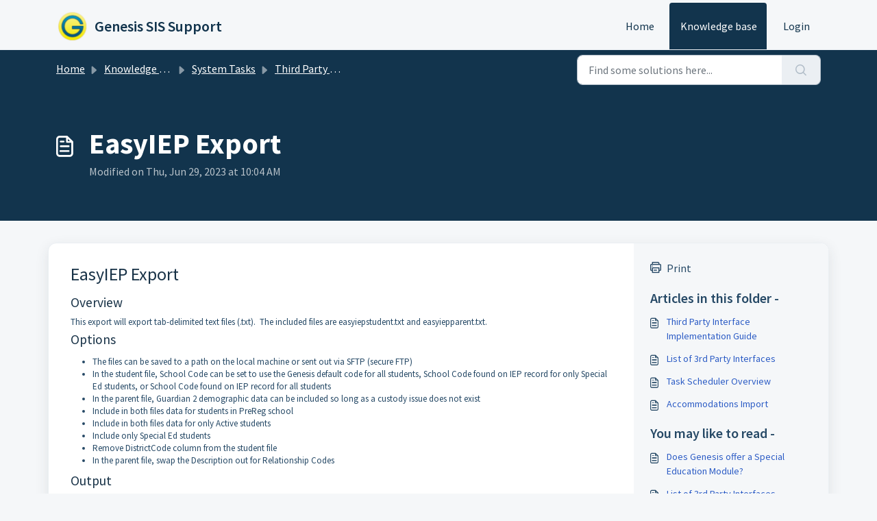

--- FILE ---
content_type: text/html; charset=utf-8
request_url: https://support-sis.genesisedu.com/support/recaptcha
body_size: 414
content:


<!DOCTYPE html>
<html lang="en">

<head>
  <meta http-equiv="Content-Type" content="text/html; charset=utf-8"/>
</head>

<body>
  <div id="recaptcha"></div>

    <script src='https://www.recaptcha.net/recaptcha/enterprise.js' 
     nonce="X/hSixOk9s6H3NXzyyBToA=="></script>
  <script type="text/javascript" id="executable-script" 
   nonce="X/hSixOk9s6H3NXzyyBToA==">
    var parentPort = null;

    // get port from parent
    window.addEventListener('message', initPort);

    function initPort(e) {
      if (e.origin === window.location.origin) { // to prevent messages from google captcha
        if(!parentPort) {
          // null: During rerender in iOS - Chrome browser, we could see another "chromium" onmessage handler overriding our parent port and setting it as null. This condition avoids overriding.
          // undefined: CryptoPro Extension for CAdES Browser Plug-in is sending a message before the Recaptcha frame thereby setting the parent port to undefined FD-95435
          parentPort = e.ports[0]
        }
      }
    }

    window.onload = function () {
      // get site key
      var $element = document.getElementById('recaptcha')
      var sitekey = window.location.hash.replace('#', '')

      // render captcha
        grecaptcha.enterprise.render($element, {
          'sitekey': sitekey,
          'callback': function (response) {
            parentPort.postMessage({
              type: 'token',
              token: response
            })
          },
          'expired-callback': function () {
            createObsever()
          },
          'error-callback': function () {
            parentPort.postMessage({
              type: 'minimize',
            })
            createObsever()
          },
          'theme': 'light'
        })

      // observer to resize the iframe
      function createObserver() {
        if ("MutationObserver" in window) {
          function addObserver() {
            window.setTimeout(function () {
              var $bubbleParent = document.getElementById("executable-script");
              var $captchaBubble = $bubbleParent.nextElementSibling
              if (!$captchaBubble) { // recurse till we get the bubble element
                addObserver()
                return true
              }

              var observerCallback = function () {
                if ($captchaBubble.style.visibility === "visible") {
                  parentPort.postMessage({
                    type: 'expand',
                    recaptchaFixEnabled: true
                  })
                } else if ($captchaBubble.style.visibility === "hidden") {
                  parentPort.postMessage({
                    type: 'minimize'
                  })
                }
              }

              var observer = new MutationObserver(observerCallback);
              observer.observe($captchaBubble, {
                attributes: true
              });

            }, 300)
          }

          addObserver()
        }
      }

      createObserver()
    }
  </script>
</body>

</html>


--- FILE ---
content_type: application/javascript
request_url: https://support-sis.genesisedu.com/assets/cdn/portal/scripts/locales/en.js
body_size: -258
content:
(window.webpackJsonp=window.webpackJsonp||[]).push([[53],{218:function(e,a){I18n.translations||(I18n.translations={}),I18n.translations.en=I18n.extend(I18n.translations.en||{},{enduser_marketplace:{error_messages:{global:{empty_message:"The message requested is empty",notify:{empty_type:"The notification type is empty",invalid_type:"Unsupported notification type"}},ticket:{invalid_field:"Invalid ticket field :: %{ticketFieldName}",invalid_value:"'value' is empty",set_options:{invalid_options:"Incorrect options given",invalid_tag:"Unable to set options to ticket field '%{fieldName}'",invalid_value:"'value' should be an array of option values"}}},ok_message:"ok"},portal_elements:{any:"Any",cancel:"Cancel",choose_more:"Choose More",close:"Close",confirm:{title:"Confirm Title"},default_placeholder:"Enter ",dropdown_default:"Choose...",error_messages:{liquid_tag_not_closed:"custom element '%{tagName}' is not closed"},mandatory_fields_notice:"Fields marked %{asterisk} are mandatory",next:"Next  &gt;",none:"None",pagination:"Page Navigation",previous:"&lt;  Previous",raised_by_placeholder:"Enter name or email",save:"Save",select_issue_type:"Select issue type",toggle_quoted_text:"Toggle quoted text"},portal_js_translations:{add:"Add",archive_tickets:{archived:"Archived"},at:"at",attachment_upload:{cumulative_size_exceeded:"Cumulative file size cannot exceed %{size}",extension_blocked:"Your attachment(s) type is/are not supported.",header:"Attachment",individual_size_exceeded:"File size cannot exceed %{size}"},change:"Change",chevron:"Chevron",confirm_navigate:"Are you sure? Changes that you made may not be saved",discussions:{follow:"Follow",following:"Following",solve:"Mark as solved",solved:"Mark as Unsolved",votes:"Votes"},email_bot:{cta_no:"No",cta_yes:"Yes, close ticket",failure_msg:"We're sorry. Our team will reach out to you shortly.",heading:"Does this article answer your query?",other_articles:"Uh-oh. Maybe these articles can help you.",sub_text:"If yes, we'll close your ticket.",success_msg:"We are glad this article was helpful in answering your query."},flatpickr_translations:{months:{longhand:["January","February","March","April","May","June","July","August","September","October","November","December"],shorthand:["Jan","Feb","Mar","Apr","May","Jun","Jul","Aug","Sep","Oct","Nov","Dec"]},weekdays:{longhand:["Monday","Tuesday","Wednesday","Thursday","Friday","Saturday","Sunday"],shorthand:["Mo","Tu","We","Th","Fr","Sa","Su"]}},flatpickr_translations_fix:{weekdays:{longhand:["Sunday","Monday","Tuesday","Wednesday","Thursday","Friday","Saturday"],shorthand:["Su","Mo","Tu","We","Th","Fr","Sa"]}},lightbox:{of:"of"},new_ticket:{any_cc_placeholder_text:"For example: abc@gmail.com",cc_add_text:"Enter a valid email to add cc",cc_unique_text:"Email already exists",company_cc_placeholder_text:"Select contacts from ",contractor_cc_placeholder_text:"Name or email from the selected company",multi_select_placeholder_text:"Choose..."},please_enter_one_or_more:"Please enter 1 or more characters",saving:"Saving",search:{sr_focus_msg:"Popular articles and recent searches are available access it with down arrow",sr_no_result_msg:"No results found",sr_result_msg:"result found access them with down arrow"},tickets:{add_multiple_cc:"Add multiple CC emails separated by ','",created_on:"Created by <span class='emphasize'>%{username}</span> on <span class='emphasize'>%{date}</span> - via %{source}",created_on_same_user:"Created on <span class='emphasize'>%{date}</span> - via %{source}",filter:{show_less:"Show less",show_more:"Show more"},max_cc:"You can select only %{count} cc emails",max_user:"You can select only %{count} user",no_tickets:"You have no tickets in this view"},view_all:"View all",view_less:"View less",view_more:"View more"},portal_validation:{confirm_password:"Must be same as New password",decimal:"Please enter valid number with maximum of 2 decimal places",email:"Please enter valid email address",number:"Please enter valid number",required:"This field is required",unique:"Email has been already present",url:"Please enter valid url"}})}},[[218,0]]]);

--- FILE ---
content_type: application/javascript
request_url: https://support-sis.genesisedu.com/assets/cdn/portal/scripts/marketplace.js
body_size: 32528
content:
(window.webpackJsonp=window.webpackJsonp||[]).push([[95],{0:function(e,t,n){"use strict";function r(e,t){var n=Object.keys(e);if(Object.getOwnPropertySymbols){var r=Object.getOwnPropertySymbols(e);t&&(r=r.filter(function(t){return Object.getOwnPropertyDescriptor(e,t).enumerable})),n.push.apply(n,r)}return n}function i(e){for(var t=1;t<arguments.length;t++){var n=null!=arguments[t]?arguments[t]:{};t%2?r(Object(n),!0).forEach(function(t){d()(e,t,n[t])}):Object.getOwnPropertyDescriptors?Object.defineProperties(e,Object.getOwnPropertyDescriptors(n)):r(Object(n)).forEach(function(t){Object.defineProperty(e,t,Object.getOwnPropertyDescriptor(n,t))})}return e}function a(e){"loading"!==document.readyState?e():document.addEventListener("DOMContentLoaded",e)}function o(){var e,t=navigator,n=t.userAgent;return n.match(/chrome|chromium|crios/i)?e="chrome":n.match(/firefox|fxios/i)?e="firefox":n.match(/safari/i)?e="safari":n.match(/opr\//i)?e="opera":n.match(/edg/i)&&(e="edge"),e}function s(e){var t=arguments.length>1&&void 0!==arguments[1]?arguments[1]:"/support/",n=new URL(window.location.href).pathname,r=n.split(t)[0];return r?"".concat(r).concat(e):e}function u(e,t,n){var r=e.hasAttribute("disabled"),i=JSON.stringify(t)!==JSON.stringify(n);i?r&&e.removeAttribute("disabled"):!r&&e.setAttribute("disabled",!0)}n.d(t,"i",function(){return a}),n.d(t,"d",function(){return y}),n.d(t,"p",function(){return g}),n.d(t,"w",function(){return w}),n.d(t,"r",function(){return k}),n.d(t,"M",function(){return x}),n.d(t,"K",function(){return T}),n.d(t,"t",function(){return E}),n.d(t,"I",function(){return S}),n.d(t,"F",function(){return O}),n.d(t,"b",function(){return _}),n.d(t,"k",function(){return j}),n.d(t,"f",function(){return C}),n.d(t,"O",function(){return L}),n.d(t,"A",function(){return A}),n.d(t,"o",function(){return q}),n.d(t,"x",function(){return D}),n.d(t,"D",function(){return m}),n.d(t,"C",function(){return v}),n.d(t,"m",function(){return I}),n.d(t,"J",function(){return P}),n.d(t,"B",function(){return N}),n.d(t,"n",function(){return M}),n.d(t,"e",function(){return R}),n.d(t,"l",function(){return F}),n.d(t,"j",function(){return H}),n.d(t,"c",function(){return B}),n.d(t,"z",function(){return z}),n.d(t,"h",function(){return W}),n.d(t,"N",function(){return V}),n.d(t,"L",function(){return u}),n.d(t,"q",function(){return U}),n.d(t,"s",function(){return $}),n.d(t,"E",function(){return J}),n.d(t,"a",function(){return o}),n.d(t,"y",function(){return s}),n.d(t,"u",function(){return Y}),n.d(t,"g",function(){return G}),n.d(t,"H",function(){return Q}),n.d(t,"v",function(){return K}),n.d(t,"G",function(){return ee});var c=n(1),l=n.n(c),f=n(9),d=n.n(f),p=n(16),h=n(2),m=function(e){var t=document.createElement("div");return t.textContent=e,t.innerHTML.replace(/"/g,"&quot;")},v=function(e){try{return encodeURIComponent(e)}catch(t){return e}},g=function(){return window.localStorage.getItem("recentSearches")?JSON.parse(window.localStorage.getItem("recentSearches")):[]},y=function(){localStorage.setItem("recentSearches","")},b=function(){return window.store.currentLocale||window.store.defaultLocale},w=function(){var e=document.querySelector(".fw-recent-searches"),t=g();e.innerHTML=t.map(function(e){return'<li><a class="ps-32 line-clamp-2" href="/'.concat(b(),"/support/search?term=").concat(v(e),'">').concat(m(e),"</a></li>")}).join("")},k=function(e,t){return e&&e.classList.contains(t)},x=function(e){var t=[].concat(e);t.forEach(function(e){e&&e.classList.toggle("d-none")})},T=function(e){var t=arguments.length>1&&void 0!==arguments[1]?arguments[1]:"primary",n=[].concat(e);n.forEach(function(e){k(e,"btn-".concat(t))?e.classList.replace("btn-".concat(t),"btn-outline-".concat(t)):e.classList.replace("btn-outline-".concat(t),"btn-".concat(t))})},E=function(e){var t=[].concat(e);t.forEach(function(e){e&&!e.classList.contains("d-none")&&e.classList.add("d-none")})},S=function(e){var t=[].concat(e);t.forEach(function(e){e&&e.classList.contains("d-none")&&e.classList.remove("d-none")})},O=function(e,t){Object.keys(t).forEach(function(n){e.setAttribute(n,t[n])})},_=function(e){var t=document.createElement("input");O(t,{type:"hidden",name:"authenticity_token",value:window.csrfToken}),e.appendChild(t)},j=function(e,t){return fetch(e,i(i({},t),{},{headers:{"X-CSRF-Token":window.csrfToken}}))},C=function(e){var t=arguments.length>1&&void 0!==arguments[1]?arguments[1]:300,n=null;return function(){for(var r=arguments.length,i=new Array(r),a=0;r>a;a++)i[a]=arguments[a];clearTimeout(n),n=setTimeout(function(){e.apply(void 0,i)},t)}},L=function(e,t){e&&e.addEventListener("change",function(e){var t={};t[e.target.id]=e.target.value,Object(h.d)(e.target,Object(h.a)(e.target),t)}),t&&EventManager.on("click",t,function(){return e.dataset.formChanged=!1,Object(h.c)(e,Object(h.b)(e))?Promise.resolve():Promise.reject()})},A=function(e){[].concat(l()(e.querySelectorAll(".form-group .form-control")),l()(e.querySelectorAll(".form-group .form-check-input"))).forEach(function(e){k(e,"invalid")&&(e.classList.remove("invalid"),"checkbox"===e.type?(e.nextElementSibling.nextElementSibling.classList.remove("d-block"),e.nextElementSibling.nextElementSibling.classList.add("d-none")):(e.nextElementSibling.classList.remove("d-block"),e.nextElementSibling.classList.add("d-none")))})},q=function(e){return e.charCode?e.charCode:e.keyCode?e.keyCode:e.which?e.which:0},D=function(e){var t=q(e);return t>=48&&57>=t||t>=65&&90>=t||t>=96&&105>=t||8===t||32===t?!0:!1},P=function(e,t){return sessionStorage.setItem(e,JSON.stringify(t))},I=function(e){return sessionStorage.getItem(e)?JSON.parse(sessionStorage.getItem(e)):void 0},N=function(e){return sessionStorage.removeItem(e)},M=function(e){var t=["Bytes","KB","MB","GB","TB"];if(!e)return"0 Byte";var n=parseInt(Math.floor(Math.log(e)/Math.log(1024)));return"".concat(Math.round(e/Math.pow(1024,n),2)," ").concat(t[n])},R=function(e){return e.replace(/[A-Z]/g,function(e,t){return(0!==t?"-":"")+e.toLowerCase()})},F=function(e,t){for(var n=arguments.length>2&&void 0!==arguments[2]?arguments[2]:null;e&&e.tagName!==t.toUpperCase();){if(n&&e.tagName===n)return null;e=e.parentElement}return e},H={email:{presence:!0,email:!0}},B=50,z=function(){var e=arguments.length>0&&void 0!==arguments[0]?arguments[0]:[],t={},n=new URLSearchParams(document.location.search);return n.forEach(function(n,r){var i=decodeURIComponent(n);e.includes(r)||(r in t?t[r].push(i):t[r]=[i])}),t},W=function(e){return JSON.parse(JSON.stringify(e))},V=function(e){if(window.history.replaceState){var t="".concat(window.location.protocol,"//").concat(window.location.host).concat(window.location.pathname,"?").concat(e);window.history.replaceState({path:t},"",t)}},U=function(e){return"choicesInstance"in e},$=function(e){return"_flatpickr"in e},J=function(e){return e.offsetHeight+e.scrollTop>=e.scrollHeight},X=function(e,t){var n=e.getAttribute("aria-describedby");n&&!t.getAttribute("aria-describedby")&&t.setAttribute("aria-describedby",n)},Y=function(e){var t=window.I18n.t("portal_js_translations.flatpickr_translations")||{},n=window.I18n.t("portal_js_translations.flatpickr_translations_fix")||{},r=n.weekdays,a=i(i({},t),{},{weekdays:r}),o={altInput:!0,altInputClass:"form-control alt-flatpickr-input",altFormat:"j M, Y",dateFormat:"Y-m-d",locale:a,onReady:function(e,t,n){n.altInput&&n.input&&X(n.input,n.altInput)}};e.querySelectorAll('input[type="date"]').forEach(function(e){Object(p.a)(e,o)})},G=function(e){try{var t=e?String(e):"";return t.replace(/&lt;?/g,"<").replace(/&gt;?/g,">")}catch(n){return e}},Q=function(e){var t,n,r,i,a,o,s;if(null!==e&&void 0!==e&&null!==(t=e.defaults)&&void 0!==t&&t.options){null!==(n=window)&&void 0!==n&&null!==(r=n.store)&&void 0!==r&&null!==(i=r.portalLaunchParty)&&void 0!==i&&i.enableStrictSearch&&(e.defaults.options.searchFields=["label"],e.defaults.options.fuseOptions={threshold:.1,ignoreLocation:!0,distance:1e3});var u=null===(a=window)||void 0===a?void 0:null===(o=a.store)||void 0===o?void 0:null===(s=o.portalLaunchParty)||void 0===s?void 0:s.homepageNavAccessibilityEnabled,c=document.getElementById("navbarContent");u&&c&&c.classList.add("home_nav_accessibility_lp")}},Z=["notice","warning","error"],K=function(){setTimeout(function(){Z.forEach(function(e){var t=document.querySelector("#".concat(e,".alert"));t&&t.focus()})},500)},ee=function(e){var t=e.containerOuter.element,n=t.closest(".form-group");if(n){var r=n.querySelector("div.invalid-feedback"),i=r&&r.id;i&&!t.getAttribute("aria-describedby")&&t.setAttribute("aria-describedby",i)}}},112:function(e,t,n){function r(t){var n="function"==typeof Map?new Map:void 0;return e.exports=r=function(e){function t(){return s(e,arguments,i(this).constructor)}if(null===e||!o(e))return e;if("function"!=typeof e)throw new TypeError("Super expression must either be null or a function");if("undefined"!=typeof n){if(n.has(e))return n.get(e);n.set(e,t)}return t.prototype=Object.create(e.prototype,{constructor:{value:t,enumerable:!1,writable:!0,configurable:!0}}),a(t,e)},e.exports["default"]=e.exports,e.exports.__esModule=!0,r(t)}var i=n(14),a=n(149),o=n(201),s=n(202);e.exports=r,e.exports["default"]=e.exports,e.exports.__esModule=!0},156:function(e,t,n){"use strict";n.r(t),t["default"]='<div\n  class="alert alert-{{type}} alert-dismissible fade show mb-0"\n  role="alert"\n  data-test-id="notification-alert"\n  >\n  {%if title.size > 0 %}\n    <h4 class="alert-heading" data-test-id="heading">{{ title | escape }}</h4>\n  {% endif %}\n  \n  {{ message | escape }}\n\n  {%if dismissible %}\n    <button type="button" class="btn-close" data-bs-dismiss="alert" aria-label="{{ \'portal_elements.close\' | t }}" data-test-id="btn-close"></button>\n  {% endif %}\n</div>'},157:function(e,t,n){"use strict";n.r(t),t["default"]='<div class="modal fade" id="confirm-dialog" data-test-id="confirm-dialog" tabindex="-1" role="dialog" aria-labelledby="modal-title" aria-describedby="modal-body" data-bs-backdrop="{{ backdrop }}" data-bs-keyboard="{{ keyboard }}" aria-hidden="true">\n  <div class="modal-dialog" role="document">\n    <div class="modal-content">\n      <div class="modal-header border-0">\n        <h5 class="modal-title" id="modal-title" data-test-id="modal-title">{{ title | escape }}</h5>\n        <button type="button" class="btn-close" data-bs-dismiss="modal" aria-label="{{ \'portal_elements.close\' | t }}" data-test-id="btn-close"></button>\n      </div>\n\n      <div class="modal-body" id="modal-body" data-test-id="modal-body">\n        {{ message | escape }}\n      </div>\n      \n      <div class="modal-footer border-0">\n        {% element \'button\' %}\n          {\n            "id": "btn-continue",\n            "class": "btn-primary",\n            "content": "{{ saveLabel | escape }}",\n            "other_attributes": [\n              { "key": "role", "value": "button"},\n              { "key": "aria-label", "value": "{{ saveLabel | escape }}"},\n              { "key": "data-bs-dismiss", "value": "modal" },\n              { "key": "data-test-id", "value": "btn-continue" }\n            ]\n          }\n        {% endelement %}\n\n        {% element \'button\' %}\n          {\n            "id": "btn-cancel",\n            "class": "btn-default",\n            "content": "{{ cancelLabel | escape }}",\n            "other_attributes": [\n              { "key": "role", "value": "button" },\n              { "key": "aria-label", "value": "{{ cancelLabel | escape }}" },\n              { "key": "data-bs-dismiss", "value": "modal" },\n              { "key": "data-test-id", "value": "btn-cancel" }\n            ]\n          }\n        {% endelement %}\n      </div>\n    </div>\n  </div>\n</div>'},167:function(e,t,n){function r(e,t){if(null==e)return{};var n,r,a=i(e,t);if(Object.getOwnPropertySymbols){var o=Object.getOwnPropertySymbols(e);for(r=0;r<o.length;r++)n=o[r],t.indexOf(n)>=0||Object.prototype.propertyIsEnumerable.call(e,n)&&(a[n]=e[n])}return a}var i=n(200);e.exports=r,e.exports["default"]=e.exports,e.exports.__esModule=!0},168:function(e,t,n){"use strict";(function(e){function r(e,t){var n=Object.keys(e);if(Object.getOwnPropertySymbols){var r=Object.getOwnPropertySymbols(e);t&&(r=r.filter(function(t){return Object.getOwnPropertyDescriptor(e,t).enumerable})),n.push.apply(n,r)}return n}function i(e){for(var t=1;t<arguments.length;t++){var n=null!=arguments[t]?arguments[t]:{};t%2?r(Object(n),!0).forEach(function(t){o()(e,t,n[t])}):Object.getOwnPropertyDescriptors?Object.defineProperties(e,Object.getOwnPropertyDescriptors(n)):r(Object(n)).forEach(function(t){Object.defineProperty(e,t,Object.getOwnPropertyDescriptor(n,t))})}return e}n.d(t,"a",function(){return f});var a=n(9),o=n.n(a),s=n(5),u=n.n(s),c=n(169),l=new c.a;l.registerTag("element",{parse:function(e,t){var n=this,r=e.args.match(/'(\w+)'/)[1],i=r.substr(0,r.lastIndexOf("/"));this.elementPath=""!==i?"".concat(i,"/"):"",this.elementName=r.split("/").pop(),this.templates=[];var a=this.liquid.parser.parseStream(t);a.on("tag:endelement",function(){a.stop()}).on("template",function(e){n.templates.push(e)}).on("end",function(){throw new Error(window.I18n.translate("portal_elements.error_messages.liquid_tag_not_closed",{tagName:e.getText()}))}),a.start()},render:u.a.mark(function d(t,r){var a,o,s,c,l,f;return u.a.wrap(function(u){for(;;)switch(u.prev=u.next){case 0:return u.t0=JSON,u.next=3,this.liquid.renderer.renderTemplates(this.templates,t);case 3:if(u.t1=u.sent,o=u.t0.parse.call(u.t0,u.t1),null===(a=e)||void 0===a||!a.env.JEST_WORKER_ID){u.next=14;break}c=n(!function(){var e=new Error("Cannot find module '../../../../liquid-mocks/mock-data/elements'");throw e.code="MODULE_NOT_FOUND",e}()),l=c[this.elementName]||{},Object.keys(o).forEach(function(e){""===o[e]&&l[e]&&delete o[e]}),o=i(i({},l),o),f=n(204),s=this.liquid.renderFileSync(f.resolve(helpkitPortalFilesPath,"elements/".concat(this.elementPath,"_").concat(this.elementName,".liquid")),o),u.next=20;break;case 14:return u.t2=this.liquid,u.next=17,n(205)("./".concat(this.elementPath,"_").concat(this.elementName,".liquid"));case 17:u.t3=u.sent["default"],u.t4=o,s=u.t2.parseAndRenderSync.call(u.t2,u.t3,u.t4);case 20:r.write(s);case 21:case"end":return u.stop()}},d,this)})}),l.registerFilter("t",function(e){return window.I18n.translate(e)});var f=function(e,t){return l.parseAndRender(e,t)}}).call(this,n(154))},169:function(e,t,n){"use strict";function r(e,t){var n="undefined"!=typeof Symbol&&e[Symbol.iterator]||e["@@iterator"];if(!n){if(Array.isArray(e)||(n=i(e))||t&&e&&"number"==typeof e.length){n&&(e=n);var r=0,a=function(){};return{s:a,n:function(){return r>=e.length?{done:!0}:{done:!1,value:e[r++]}},e:function(e){throw e},f:a}}throw new TypeError("Invalid attempt to iterate non-iterable instance.\nIn order to be iterable, non-array objects must have a [Symbol.iterator]() method.")}var o,s=!0,u=!1;return{s:function(){n=n.call(e)},n:function(){var e=n.next();return s=e.done,e},e:function(e){u=!0,o=e},f:function(){try{s||null==n["return"]||n["return"]()}finally{if(u)throw o}}}}function i(e,t){if(e){if("string"==typeof e)return a(e,t);var n=Object.prototype.toString.call(e).slice(8,-1);return"Object"===n&&e.constructor&&(n=e.constructor.name),"Map"===n||"Set"===n?Array.from(e):"Arguments"===n||/^(?:Ui|I)nt(?:8|16|32)(?:Clamped)?Array$/.test(n)?a(e,t):void 0}}function a(e,t){(null==t||t>e.length)&&(t=e.length);for(var n=0,r=new Array(t);t>n;n++)r[n]=e[n];return r}function o(e){var t=s();return function(){var n,r=qt()(e);if(t){var i=qt()(this).constructor;n=Reflect.construct(r,arguments,i)}else n=r.apply(this,arguments);return Lt()(this,n)}}function s(){if("undefined"==typeof Reflect||!Reflect.construct)return!1;if(Reflect.construct.sham)return!1;if("function"==typeof Proxy)return!0;try{return Boolean.prototype.valueOf.call(Reflect.construct(Boolean,[],function(){})),!0}catch(e){return!1}}function u(e){return"[object String]"===Zt.call(e)}function c(e){return"function"==typeof e}function l(e){return e=f(e),h(e)?"":String(e)}function f(e){return e instanceof Gt?e.valueOf():e}function d(e){return"number"==typeof e}function p(e){return e&&c(e.toLiquid)?p(e.toLiquid()):e}function h(e){return null===e||void 0===e}function m(e){return"[object Array]"===Zt.call(e)}function v(e,t){e=e||{};for(var n in e)if(e.hasOwnProperty(n)&&t(e[n],n,e)===!1)break;return e}function g(e){return e[e.length-1]}function y(e){var t=zt()(e);return null!==e&&("object"===t||"function"===t)}function b(e,t){for(var n=arguments.length>2&&void 0!==arguments[2]?arguments[2]:1,r=[],i=e;t>i;i+=n)r.push(i);return r}function w(e,t){var n=arguments.length>2&&void 0!==arguments[2]?arguments[2]:" ";return x(e,t,n,function(e,t){return t+e})}function k(e,t){var n=arguments.length>2&&void 0!==arguments[2]?arguments[2]:" ";return x(e,t,n,function(e,t){return e+t})}function x(e,t,n,r){e=String(e);for(var i=t-e.length;i-->0;)e=r(e,n);return e}function T(e){return e}function E(e){return e.replace(/(\w?)([A-Z])/g,function(e,t,n){return(t?t+"_":"")+n.toLowerCase()})}function S(e){var t=Ht()(e).some(function(e){return e>="a"&&"z">=e});return t?e.toUpperCase():e.toLowerCase()}function O(e,t){return e.length>t?e.substr(0,t-3)+"...":e}function _(e,t){return null==e&&null==t?0:null==e?1:null==t?-1:(e=Kt.call(e),t=Kt.call(t),t>e?-1:e>t?1:0)}function j(e,t){var n=document.createElement("base");n.href=e;var r=document.getElementsByTagName("head")[0];r.insertBefore(n,r.firstChild);var i=document.createElement("a");i.href=t;var a=i.href;return r.removeChild(n),a}function C(e,t,n){e.length&&"/"!==g(e)&&(e+="/");var r=j(e,t);return r.replace(/^(\w+:\/\/[^/]+)(\/[^?]+)/,function(e,t,r){var i=r.split("/").pop();return/\.\w+$/.test(i)?e:t+r+n})}function L(e){return A.apply(this,arguments)}function A(){return A=Rt()(Xt.a.mark(function e(t){return Xt.a.wrap(function(e){for(;;)switch(e.prev=e.next){case 0:return e.abrupt("return",new Promise(function(e,n){var r=new XMLHttpRequest;r.onload=function(){r.status>=200&&r.status<300?e(r.responseText):n(new Error(r.statusText))},r.onerror=function(){n(new Error("An error occurred whilst receiving the response."))},r.open("GET",t),r.send()}));case 1:case"end":return e.stop()}},e)})),A.apply(this,arguments)}function q(e){var t=new XMLHttpRequest;if(t.open("GET",e,!1),t.send(),t.status<200||t.status>=300)throw new Error(t.statusText);return t.responseText}function D(e){return P.apply(this,arguments)}function P(){return P=Rt()(Xt.a.mark(function e(t){return Xt.a.wrap(function(e){for(;;)switch(e.prev=e.next){case 0:return e.abrupt("return",!0);case 1:case"end":return e.stop()}},e)})),P.apply(this,arguments)}function I(e){return!0}function N(e){return e&&c(e.equals)}function M(e,t){return!R(e,t)}function R(e,t){return t.opts.jsTruthy?!e:e===!1||void 0===e||null===e}function F(e){for(var t={},n=0,r=Object.entries(e);n<r.length;n++){for(var i=Nt()(r[n],2),a=i[0],o=i[1],s=t,u=0;u<a.length;u++){var c=a[u];s[c]=s[c]||{},u===a.length-1&&an[a.charCodeAt(u)]&on&&(s[c].needBoundary=!0),s=s[c]}s.handler=o,s.end=!0}return t}function H(e){if(e=e||{},e.hasOwnProperty("root")&&(e.root=z(e.root)),e.hasOwnProperty("cache")){var t;t="number"==typeof e.cache?e.cache>0?new tn(e.cache):void 0:"object"===zt()(e.cache)?e.cache:e.cache?new tn(1024):void 0,e.cache=t}return e.hasOwnProperty("operators")&&(e.operatorsTrie=F(e.operators)),e}function B(e){return Object.assign({},pn,e)}function z(e){return m(e)?e:u(e)?[e]:[]}function W(e){var t=e.getPosition(),n=Nt()(t,1),r=n[0],i=e.input.split("\n"),a=Math.max(r-2,1),o=Math.min(r+3,i.length),s=b(a,o+1).map(function(e){var t=e===r?">> ":"   ",n=w(String(e),String(o).length),a=i[e-1];return"".concat(t).concat(n,"| ").concat(a)}).join("\n");return s}function V(e,t){t.file&&(e+=", file:".concat(t.file));var n=t.getPosition(),r=Nt()(n,2),i=r[0],a=r[1];return e+=", line:".concat(i,", col:").concat(a)}function U(e,t){return h(e)?e:(e=p(e),c(e[t])?e[t]():e instanceof Gt?e.hasOwnProperty(t)?e[t]:e.liquidMethodMissing(t):"size"===t?X(e):"first"===t?$(e):"last"===t?J(e):e[t])}function $(e){return m(e)?e[0]:e.first}function J(e){return m(e)?e[e.length-1]:e.last}function X(e){return m(e)||u(e)?e.length:e.size}function Y(e){return!!(oe(e)&dn.Delimited)}function G(e){return oe(e)===dn.Operator}function Q(e){return oe(e)===dn.HTML}function Z(e){return oe(e)===dn.Output}function K(e){return oe(e)===dn.Tag}function ee(e){return oe(e)===dn.Quoted}function te(e){return oe(e)===dn.Literal}function ne(e){return oe(e)===dn.Number}function re(e){return oe(e)===dn.PropertyAccess}function ie(e){return oe(e)===dn.Word}function ae(e){return oe(e)===dn.Range}function oe(e){return e?e.kind:-1}function se(e,t){for(var n=!1,r=0;r<e.length;r++){var i=e[r];Y(i)&&(!n&&i.trimLeft&&ue(e[r-1],t.greedy),K(i)&&("raw"===i.name?n=!0:"endraw"===i.name&&(n=!1)),!n&&i.trimRight&&ce(e[r+1],t.greedy))}}function ue(e,t){if(e&&Q(e))for(var n=t?sn:cn;an[e.input.charCodeAt(e.end-1-e.trimRight)]&n;)e.trimRight++}function ce(e,t){if(e&&Q(e)){for(var n=t?sn:cn;an[e.input.charCodeAt(e.begin+e.trimLeft)]&n;)e.trimLeft++;"\n"===e.input.charAt(e.begin+e.trimLeft)&&e.trimLeft++}}function le(e){var t=e.charCodeAt(0);return t>=97?t-87:t>=65?t-55:t-48}function fe(e){for(var t="",n=1;n<e.length-1;n++)if("\\"===e[n])if(void 0!==Nn[e[n+1]])t+=Nn[e[++n]];else if("u"===e[n+1]){for(var r=0,i=n+2;n+5>=i&&Pn.test(e[i]);)r=16*r+le(e[i++]);n=i-1,t+=String.fromCharCode(r)}else if(In.test(e[n+1])){for(var a=n+1,o=0;n+3>=a&&In.test(e[a]);)o=8*o+le(e[a++]);n=a-1,t+=String.fromCharCode(o)}else t+=e[++n];else t+=e[n];return t}function de(e,t){if(!e){var n=t?t():"expect ".concat(e," to be true");throw new wn(n)}}function pe(e,t,n){for(var r,i=arguments.length>3&&void 0!==arguments[3]?arguments[3]:e.length,a=n,o=t;a[e[o]]&&i>o;)a=a[e[o++]],a.end&&(r=a);return r?r.needBoundary&&an[e.charCodeAt(o)]&on?-1:o:-1}function he(e,t){var n=arguments.length>2&&void 0!==arguments[2]?arguments[2]:!1;return re(e)?me(e,t,n):ae(e)?we(e,t):te(e)?be(e):ne(e)?ve(e):ie(e)?e.getText():ee(e)?ge(e):void 0}function me(e,t,n){var r=e.getVariableAsText(),i=e.props.map(function(e){return he(e,t,!1)});try{return t.get([r].concat(Ht()(i)))}catch(a){if(n&&"InternalUndefinedVariableError"===a.name)return null;throw new yn(a,e)}}function ve(e){var t=e.whole.content+"."+(e.decimal?e.decimal.content:"");return Number(t)}function ge(e){return fe(e.getText())}function ye(e,t,n,r,i){var a=e[t.operator];return a(n,r,i)}function be(e){return Ln[e.literal]}function we(e,t){var n=he(e.lhs,t),r=he(e.rhs,t);return b(+n,+r+1)}function ke(e){var t,n,i,a;return Xt.a.wrap(function(o){for(;;)switch(o.prev=o.next){case 0:t=[],n=r(e),o.prev=2,n.s();case 4:if((i=n.n()).done){o.next=19;break}if(a=i.value,!G(a)){o.next=15;break}case 7:if(!(t.length&&t[t.length-1].getPrecedence()>a.getPrecedence())){o.next=12;break}return o.next=10,t.pop();case 10:o.next=7;break;case 12:t.push(a),o.next=17;break;case 15:return o.next=17,a;case 17:o.next=4;break;case 19:o.next=24;break;case 21:o.prev=21,o.t0=o["catch"](2),n.e(o.t0);case 24:return o.prev=24,n.f(),o.finish(24);case 27:if(!t.length){o.next=32;break}return o.next=30,t.pop();case 30:o.next=27;break;case 32:case"end":return o.stop()}},Yt,null,[[2,21,24,27]])}function xe(e){return m(e)}function Te(e){var t={then:function(t){return t(e)},"catch":function(){return t}};return t}function Ee(e){var t={then:function(n,r){return r?r(e):t},"catch":function(t){return t(e)}};return t}function Se(e){return e&&c(e.then)}function Oe(e){return e&&c(e.next)&&c(e["throw"])&&c(e["return"])}function _e(e){function t(n){var r;try{r=e.next(n)}catch(i){return Ee(i)}return r.done?Te(r.value):_e(r.value).then(t,function(n){var r;try{r=e["throw"](n)}catch(i){return Ee(i)}return r.done?Te(r.value):t(r.value)})}return Se(e)?e:Oe(e)?t():Te(e)}function je(e){return Promise.resolve(_e(e))}function Ce(e){var t;return _e(e).then(function(e){return t=e,Te(t)})["catch"](function(e){throw e}),t}function Le(e){return m(e)?e:u(e)&&e.length>0?[e]:y(e)?Object.keys(e).map(function(t){return[t,e[t]]}):[]}function Ae(e){return m(e)?e:[e]}function qe(e){var t=e.readIdentifier().content;if(t)return t;var n=e.readQuoted();return n?ge(n):void 0}function De(e){return l(e).replace(/&|<|>|"|'/g,function(e){return jr[e]})}function Pe(e){return String(e).replace(/&(amp|lt|gt|#34|#39);/g,function(e){return Cr[e]})}function Ie(e){return De(Pe(e))}function Ne(e){return e.replace(/\n/g,"<br />\n")}function Me(e){return e.replace(/<script.*?<\/script>|<!--.*?-->|<style.*?<\/style>|<.*?>/g,"")}function Re(e){var t=arguments.length>1&&void 0!==arguments[1]?arguments[1]:0,n=Math.pow(10,t);return Math.round(e*n)/n}function Fe(e,t){return Number(e)+Number(t)}function He(e,t){return e&&e.sort?void 0!==t?Ht()(e).sort(function(e,n){return _(e[t],n[t])}):Ht()(e).sort(_):[]}function Be(e,t){var n=this,r=function(e){return t?n.context.getFromScope(e,t.split(".")):e};return Ae(e).sort(function(e,t){return e=r(e),t=r(t),t>e?-1:e>t?1:0})}function ze(e,t){var n=this;return Ae(e).map(function(e){return n.context.getFromScope(e,t.split("."))})}function We(e){return Ae(e).filter(function(e){return!h(e)})}function Ve(e,t){return Ae(e).concat(t)}function Ue(e,t){var n=arguments.length>2&&void 0!==arguments[2]?arguments[2]:1;return t=0>t?e.length+t:t,e.slice(t,t+n)}function $e(e,t,n){var r=this;return Ae(e).filter(function(e){var i=r.context.getFromScope(e,String(t).split("."));return void 0===n?M(i,r.context):i===n})}function Je(e){var t={};return(e||[]).filter(function(e){return t.hasOwnProperty(String(e))?!1:(t[String(e)]=!0,!0)})}function Xe(e){return e.slice(0,3)}function Ye(e){var t=Ze(e)?29:28;return[31,t,31,30,31,30,31,31,30,31,30,31]}function Ge(e){for(var t=0,n=0;n<e.getMonth();++n)t+=Ye(e)[n];return t+e.getDate()}function Qe(e,t){var n=Ge(e)+(t-e.getDay()),r=new Date(e.getFullYear(),0,1),i=7-r.getDay()+t;return String(Math.floor((n-i)/7)+1)}function Ze(e){var t=e.getFullYear();return!(0!==(3&t)||!(t%100||t%400===0&&t))}function Ke(e){var t=e.getDate().toString(),n=parseInt(t.slice(-1));return Qr[n]||Qr["default"]}function et(e){return parseInt(e.getFullYear().toString().substring(0,2),10)}function tt(e,t){var n=e;n instanceof ti&&(n=n.getDisplayDate());for(var r,i="",a=t;r=$r.exec(a);)i+=a.slice(0,r.index),a=a.slice(r.index+r[0].length),i+=nt(n,r);return i+a}function nt(e,t){var n=Nt()(t,5),i=n[0],a=n[1],o=void 0===a?"":a,s=n[2],u=n[3],c=n[4],l=ei[c];if(!l)return i;var f,d={},p=r(o);try{for(p.s();!(f=p.n()).done;){var h=f.value;d[h]=!0}}catch(m){p.e(m)}finally{p.f()}var v=String(l(e,{flags:d,width:s,modifier:u})),g=Kr[c]||"0",y=s||Zr[c]||0;return d["^"]?v=v.toUpperCase():d["#"]&&(v=S(v)),d._?g=" ":d[0]&&(g="0"),d["-"]&&(y=0),w(v,y,g)}function rt(e,t){var n=e;return"now"===e||"today"===e?n=new Date:d(e)?n=new Date(1e3*e):u(e)&&(n=/^\d+$/.test(e)?new Date(1e3*+e):this.context.opts.preserveTimezones?new ti(e):new Date(e)),it(n)?tt(n,t):e}function it(e){return e instanceof Date&&!isNaN(e.getTime())}function at(e,t){return m(e)||u(e)?e.length?e:t:R(f(e),this.context)?t:e}function ot(e){return JSON.stringify(e)}function st(e,t){return de(2===arguments.length,function(){return"append expect 2 arguments"}),l(e)+l(t)}function ut(e,t){return de(2===arguments.length,function(){return"prepend expect 2 arguments"}),l(t)+l(e)}function ct(e){return l(e).replace(/^\s+/,"")}function lt(e){return l(e).toLowerCase()}function ft(e){return l(e).toUpperCase()}function dt(e,t){return l(e).split(String(t)).join("")}function pt(e,t){return l(e).replace(String(t),"")}function ht(e){return l(e).replace(/\s+$/,"")}function mt(e,t){return l(e).split(String(t))}function vt(e){return l(e).trim()}function gt(e){return l(e).replace(/\n/g,"")}function yt(e){return e=l(e),e.charAt(0).toUpperCase()+e.slice(1).toLowerCase()}function bt(e,t,n){return l(e).split(String(t)).join(n)}function wt(e,t,n){return l(e).replace(String(t),n)}function kt(e){var t=arguments.length>1&&void 0!==arguments[1]?arguments[1]:50,n=arguments.length>2&&void 0!==arguments[2]?arguments[2]:"...";return e=l(e),e.length<=t?e:e.substr(0,t-n.length)+n}function xt(e){var t=arguments.length>1&&void 0!==arguments[1]?arguments[1]:15,n=arguments.length>2&&void 0!==arguments[2]?arguments[2]:"...",r=e.split(/\s+/),i=r.slice(0,t).join(" ");return r.length>=t&&(i+=n),i}n.d(t,"a",function(){return ai});var Tt=n(96),Et=n.n(Tt),St=n(32),Ot=n.n(St),_t=n(11),jt=n.n(_t),Ct=n(29),Lt=n.n(Ct),At=n(14),qt=n.n(At),Dt=n(112),Pt=n.n(Dt),It=n(3),Nt=n.n(It),Mt=n(19),Rt=n.n(Mt),Ft=n(1),Ht=n.n(Ft),Bt=n(22),zt=n.n(Bt),Wt=n(4),Vt=n.n(Wt),Ut=n(6),$t=n.n(Ut),Jt=n(5),Xt=n.n(Jt),Yt=Xt.a.mark(ke),Gt=function(){function e(){Vt()(this,e)}return $t()(e,[{key:"valueOf",value:function(){return void 0}},{key:"liquidMethodMissing",value:function(e){return void 0}}]),e}(),Qt=function(){return Qt=Object.assign||function(e){for(var t,n=1,r=arguments.length;r>n;n++){t=arguments[n];for(var i in t)Object.prototype.hasOwnProperty.call(t,i)&&(e[i]=t[i])}return e},Qt.apply(this,arguments)},Zt=Object.prototype.toString,Kt=String.prototype.toLowerCase,en=function oi(e,t,n,r){Vt()(this,oi),this.key=e,this.value=t,this.next=n,this.prev=r},tn=function(){function e(t){var n=arguments.length>1&&void 0!==arguments[1]?arguments[1]:0;Vt()(this,e),this.limit=t,this.size=n,this.cache={},this.head=new en("HEAD",null,null,null),this.tail=new en("TAIL",null,null,null),this.head.next=this.tail,this.tail.prev=this.head}return $t()(e,[{key:"write",value:function(e,t){if(this.cache[e])this.cache[e].value=t;else{var n=new en(e,t,this.head.next,this.head);this.head.next.prev=n,this.head.next=n,this.cache[e]=n,this.size++,this.ensureLimit()}}},{key:"read",value:function(e){if(this.cache[e]){var t=this.cache[e].value;return this.remove(e),this.write(e,t),t}}},{key:"remove",value:function(e){var t=this.cache[e];t.prev.next=t.next,t.next.prev=t.prev,delete this.cache[e],this.size--}},{key:"clear",value:function(){this.head.next=this.tail,this.tail.prev=this.head,this.size=0,this.cache={}}},{key:"ensureLimit",value:function(){this.size>this.limit&&this.remove(this.tail.prev.key)}}]),e}(),nn=Object.freeze({resolve:C,readFile:L,readFileSync:q,exists:D,existsSync:I}),rn={"==":function(e,t){return N(e)?e.equals(t):N(t)?t.equals(e):e===t},"!=":function(e,t){return N(e)?!e.equals(t):N(t)?!t.equals(e):e!==t},">":function(e,t){return N(e)?e.gt(t):N(t)?t.lt(e):e>t},"<":function(e,t){return N(e)?e.lt(t):N(t)?t.gt(e):t>e},">=":function(e,t){return N(e)?e.geq(t):N(t)?t.leq(e):e>=t},"<=":function(e,t){return N(e)?e.leq(t):N(t)?t.geq(e):t>=e},contains:function(e,t){return e&&c(e.indexOf)?e.indexOf(t)>-1:!1},and:function(e,t,n){return M(e,n)&&M(t,n)},or:function(e,t,n){return M(e,n)||M(t,n)}},an=[0,0,0,0,0,0,0,0,0,20,4,4,4,20,0,0,0,0,0,0,0,0,0,0,0,0,0,0,0,0,0,0,20,2,8,0,0,0,0,8,0,0,0,64,0,65,0,0,33,33,33,33,33,33,33,33,33,33,0,0,2,2,2,1,0,1,1,1,1,1,1,1,1,1,1,1,1,1,1,1,1,1,1,1,1,1,1,1,1,1,1,0,0,0,0,1,0,1,1,1,1,1,1,1,1,1,1,1,1,1,1,1,1,1,1,1,1,1,1,1,1,1,1,0,0,0,0,0],on=1,sn=4,un=8,cn=16,ln=32,fn=64;an[160]=an[5760]=an[6158]=an[8192]=an[8193]=an[8194]=an[8195]=an[8196]=an[8197]=an[8198]=an[8199]=an[8200]=an[8201]=an[8202]=an[8232]=an[8233]=an[8239]=an[8287]=an[12288]=sn;var dn,pn={root:["."],cache:void 0,extname:"",fs:nn,dynamicPartials:!0,jsTruthy:!1,trimTagRight:!1,trimTagLeft:!1,trimOutputRight:!1,trimOutputLeft:!1,greedy:!0,tagDelimiterLeft:"{%",tagDelimiterRight:"%}",outputDelimiterLeft:"{{",outputDelimiterRight:"}}",preserveTimezones:!1,strictFilters:!1,strictVariables:!1,lenientIf:!1,globals:{},keepOutputType:!1,operators:rn,operatorsTrie:F(rn)},hn=function(e){function t(e,r){var i;return Vt()(this,t),i=n.call(this,e.message),i.originalError=e,i.token=r,i.context="",i}jt()(t,e);var n=o(t);return $t()(t,[{key:"update",value:function(){var e=this.originalError;this.context=W(this.token),this.message=V(e.message,this.token),this.stack=this.message+"\n"+this.context+"\n"+this.stack+"\nFrom "+e.stack}}]),t}(Pt()(Error)),mn=function(e){function t(e,r){var i,a;return Vt()(this,t),a=n.call(this,new Error(e),r),a.name="TokenizationError",Ot()((i=Et()(a),qt()(t.prototype)),"update",i).call(i),a}jt()(t,e);var n=o(t);return t}(hn),vn=function(e){function t(e,r){var i,a;return Vt()(this,t),a=n.call(this,e,r),a.name="ParseError",a.message=e.message,Ot()((i=Et()(a),qt()(t.prototype)),"update",i).call(i),a}jt()(t,e);var n=o(t);return t}(hn),gn=function(e){function t(e,r){var i,a;return Vt()(this,t),a=n.call(this,e,r.token),a.name="RenderError",a.message=e.message,Ot()((i=Et()(a),qt()(t.prototype)),"update",i).call(i),a}jt()(t,e);var n=o(t);return $t()(t,null,[{key:"is",value:function(e){return"RenderError"===e.name}}]),t}(hn),yn=function(e){function t(e,r){var i,a;return Vt()(this,t),a=n.call(this,e,r),a.name="UndefinedVariableError",a.message=e.message,Ot()((i=Et()(a),qt()(t.prototype)),"update",i).call(i),
a}jt()(t,e);var n=o(t);return t}(hn),bn=function(e){function t(e){var r;return Vt()(this,t),r=n.call(this,"undefined variable: ".concat(e)),r.name="InternalUndefinedVariableError",r.variableName=e,r}jt()(t,e);var n=o(t);return t}(Pt()(Error)),wn=function(e){function t(e){var r;return Vt()(this,t),r=n.call(this,e),r.name="AssertionError",r.message=e+"",r}jt()(t,e);var n=o(t);return t}(Pt()(Error)),kn=function(){function e(){var t=arguments.length>0&&void 0!==arguments[0]?arguments[0]:{},n=arguments.length>1&&void 0!==arguments[1]?arguments[1]:pn,r=arguments.length>2&&void 0!==arguments[2]?arguments[2]:!1;Vt()(this,e),this.scopes=[{}],this.registers={},this.sync=r,this.opts=n,this.globals=n.globals,this.environments=t}return $t()(e,[{key:"getRegister",value:function(e){var t=arguments.length>1&&void 0!==arguments[1]?arguments[1]:{};return this.registers[e]=this.registers[e]||t}},{key:"setRegister",value:function(e,t){return this.registers[e]=t}},{key:"saveRegister",value:function(){for(var e=this,t=arguments.length,n=new Array(t),r=0;t>r;r++)n[r]=arguments[r];return n.map(function(t){return[t,e.getRegister(t)]})}},{key:"restoreRegister",value:function(e){var t=this;return e.forEach(function(e){var n=Nt()(e,2),r=n[0],i=n[1];return t.setRegister(r,i)})}},{key:"getAll",value:function(){return[this.globals,this.environments].concat(Ht()(this.scopes)).reduce(function(e,t){return Qt(e,t)},{})}},{key:"get",value:function(e){var t=this.findScope(e[0]);return this.getFromScope(t,e)}},{key:"getFromScope",value:function(e,t){var n=this;return"string"==typeof t&&(t=t.split(".")),t.reduce(function(e,t){if(e=U(e,t),h(e)&&n.opts.strictVariables)throw new bn(t);return e},e)}},{key:"push",value:function(e){return this.scopes.push(e)}},{key:"pop",value:function(){return this.scopes.pop()}},{key:"bottom",value:function(){return this.scopes[0]}},{key:"findScope",value:function(e){for(var t=this.scopes.length-1;t>=0;t--){var n=this.scopes[t];if(e in n)return n}return e in this.environments?this.environments:this.globals}}]),e}();!function(e){e[e.Number=1]="Number",e[e.Literal=2]="Literal",e[e.Tag=4]="Tag",e[e.Output=8]="Output",e[e.HTML=16]="HTML",e[e.Filter=32]="Filter",e[e.Hash=64]="Hash",e[e.PropertyAccess=128]="PropertyAccess",e[e.Word=256]="Word",e[e.Range=512]="Range",e[e.Quoted=1024]="Quoted",e[e.Operator=2048]="Operator",e[e.Delimited=12]="Delimited"}(dn||(dn={}));var xn,Tn=(Object.freeze({isDelimitedToken:Y,isOperatorToken:G,isHTMLToken:Q,isOutputToken:Z,isTagToken:K,isQuotedToken:ee,isLiteralToken:te,isNumberToken:ne,isPropertyAccessToken:re,isWordToken:ie,isRangeToken:ae}),function(){function e(t,n,r,i,a){Vt()(this,e),this.kind=t,this.input=n,this.begin=r,this.end=i,this.file=a}return $t()(e,[{key:"getText",value:function(){return this.input.slice(this.begin,this.end)}},{key:"getPosition",value:function(){for(var e=1,t=1,n=0;n<this.begin;n++)"\n"===this.input[n]?(e++,t=1):t++;return[e,t]}},{key:"size",value:function(){return this.end-this.begin}}]),e}()),En=function(e){function t(e,r){var i;return Vt()(this,t),i=n.call(this,dn.Number,e.input,e.begin,r?r.end:e.end,e.file),i.whole=e,i.decimal=r,i}jt()(t,e);var n=o(t);return t}(Tn),Sn=function(e){function t(e,r,i,a){var o;return Vt()(this,t),o=n.call(this,dn.Word,e,r,i,a),o.input=e,o.begin=r,o.end=i,o.file=a,o.content=o.getText(),o}jt()(t,e);var n=o(t);return $t()(t,[{key:"isNumber",value:function(){for(var e=arguments.length>0&&void 0!==arguments[0]?arguments[0]:!1,t=e&&an[this.input.charCodeAt(this.begin)]&fn?this.begin+1:this.begin,n=t;n<this.end;n++)if(!(an[this.input.charCodeAt(n)]&ln))return!1;return!0}}]),t}(Tn),On=function(e){function t(){return Vt()(this,t),n.apply(this,arguments)}jt()(t,e);var n=o(t);return $t()(t,[{key:"equals",value:function(e){return h(f(e))}},{key:"gt",value:function(){return!1}},{key:"geq",value:function(){return!1}},{key:"lt",value:function(){return!1}},{key:"leq",value:function(){return!1}},{key:"valueOf",value:function(){return null}}]),t}(Gt),_n=function(e){function t(){return Vt()(this,t),n.apply(this,arguments)}jt()(t,e);var n=o(t);return $t()(t,[{key:"equals",value:function(e){return e instanceof t?!1:(e=f(e),u(e)||m(e)?0===e.length:y(e)?0===Object.keys(e).length:!1)}},{key:"gt",value:function(){return!1}},{key:"geq",value:function(){return!1}},{key:"lt",value:function(){return!1}},{key:"leq",value:function(){return!1}},{key:"valueOf",value:function(){return""}}]),t}(Gt),jn=function(e){function t(){return Vt()(this,t),n.apply(this,arguments)}jt()(t,e);var n=o(t);return $t()(t,[{key:"equals",value:function(e){return e===!1?!0:h(f(e))?!0:u(e)?/^\s*$/.test(e):Ot()(qt()(t.prototype),"equals",this).call(this,e)}}]),t}(_n),Cn=new On,Ln={"true":!0,"false":!1,nil:Cn,"null":Cn,empty:new _n,blank:new jn},An=function(e){function t(e,r,i,a){var o;return Vt()(this,t),o=n.call(this,dn.Literal,e,r,i,a),o.input=e,o.begin=r,o.end=i,o.file=a,o.literal=o.getText(),o}jt()(t,e);var n=o(t);return t}(Tn),qn={"==":1,"!=":1,">":1,"<":1,">=":1,"<=":1,contains:1,and:0,or:0},Dn=function(e){function t(e,r,i,a){var o;return Vt()(this,t),o=n.call(this,dn.Operator,e,r,i,a),o.input=e,o.begin=r,o.end=i,o.file=a,o.operator=o.getText(),o}jt()(t,e);var n=o(t);return $t()(t,[{key:"getPrecedence",value:function(){var e=this.getText();return e in qn?qn[e]:1}}]),t}(Tn),Pn=/[\da-fA-F]/,In=/[0-7]/,Nn={b:"\b",f:"\f",n:"\n",r:"\r",t:"	",v:""},Mn=function(e){function t(e,r,i){var a;return Vt()(this,t),a=n.call(this,dn.PropertyAccess,e.input,e.begin,i,e.file),a.variable=e,a.props=r,a}jt()(t,e);var n=o(t);return $t()(t,[{key:"getVariableAsText",value:function(){return this.variable instanceof Sn?this.variable.getText():fe(this.variable.getText())}}]),t}(Tn),Rn=function(e){function t(e,r,i,a,o,s){var u;return Vt()(this,t),u=n.call(this,dn.Filter,i,a,o,s),u.name=e,u.args=r,u}jt()(t,e);var n=o(t);return t}(Tn),Fn=function(e){function t(e,r,i,a,o,s){var u;return Vt()(this,t),u=n.call(this,dn.Hash,e,r,i,s),u.input=e,u.begin=r,u.end=i,u.name=a,u.value=o,u.file=s,u}jt()(t,e);var n=o(t);return t}(Tn),Hn=function(e){function t(e,r,i,a){var o;return Vt()(this,t),o=n.call(this,dn.Quoted,e,r,i,a),o.input=e,o.begin=r,o.end=i,o.file=a,o}jt()(t,e);var n=o(t);return t}(Tn),Bn=function(e){function t(e,r,i,a){var o;return Vt()(this,t),o=n.call(this,dn.HTML,e,r,i,a),o.input=e,o.begin=r,o.end=i,o.file=a,o.trimLeft=0,o.trimRight=0,o}jt()(t,e);var n=o(t);return $t()(t,[{key:"getContent",value:function(){return this.input.slice(this.begin+this.trimLeft,this.end-this.trimRight)}}]),t}(Tn),zn=function(e){function t(e,r,i,a,o,s,u,c){var l;Vt()(this,t),l=n.call(this,e,i,a,o,c),l.trimLeft=!1,l.trimRight=!1,l.content=l.getText();var f="-"===r[0],d="-"===g(r);return l.content=r.slice(f?1:0,d?-1:r.length).trim(),l.trimLeft=f||s,l.trimRight=d||u,l}jt()(t,e);var n=o(t);return t}(Tn),Wn=function(e){function t(e,r,i,a,o){var s;Vt()(this,t);var u=a.trimTagLeft,c=a.trimTagRight,l=a.tagDelimiterLeft,f=a.tagDelimiterRight,d=e.slice(r+l.length,i-f.length);s=n.call(this,dn.Tag,d,e,r,i,u,c,o);var p=new Jn(s.content,a.operatorsTrie);if(s.name=p.readIdentifier().getText(),!s.name)throw new mn("illegal tag syntax",Et()(s));return p.skipBlank(),s.args=p.remaining(),s}jt()(t,e);var n=o(t);return t}(zn),Vn=function(e){function t(e,r,i,a,o,s){var u;return Vt()(this,t),u=n.call(this,dn.Range,e,r,i,s),u.input=e,u.begin=r,u.end=i,u.lhs=a,u.rhs=o,u.file=s,u}jt()(t,e);var n=o(t);return t}(Tn),Un=function(e){function t(e,r,i,a,o){Vt()(this,t);var s=a.trimOutputLeft,u=a.trimOutputRight,c=a.outputDelimiterLeft,l=a.outputDelimiterRight,f=e.slice(r+c.length,i-l.length);return n.call(this,dn.Output,f,e,r,i,s,u,o)}jt()(t,e);var n=o(t);return t}(zn),$n=function(){function e(t){Vt()(this,e),this.postfix=Ht()(ke(t))}return $t()(e,[{key:"evaluate",value:Xt.a.mark(function t(e,n){var i,a,o,s,u,c,l;return Xt.a.wrap(function(t){for(;;)switch(t.prev=t.next){case 0:de(e,function(){return"unable to evaluate: context not defined"}),i=[],a=r(this.postfix),t.prev=3,a.s();case 5:if((o=a.n()).done){t.next=25;break}if(s=o.value,!G(s)){t.next=18;break}return t.next=10,i.pop();case 10:return u=t.sent,t.next=13,i.pop();case 13:c=t.sent,l=ye(e.opts.operators,s,c,u,e),i.push(l),t.next=23;break;case 18:return t.t0=i,t.next=21,he(s,e,n&&1===this.postfix.length);case 21:t.t1=t.sent,t.t0.push.call(t.t0,t.t1);case 23:t.next=5;break;case 25:t.next=30;break;case 27:t.prev=27,t.t2=t["catch"](3),a.e(t.t2);case 30:return t.prev=30,a.f(),t.finish(30);case 33:return t.abrupt("return",i[0]);case 34:case"end":return t.stop()}},t,this,[[3,27,30,33]])})}]),e}(),Jn=function(){function e(t,n){var r=arguments.length>2&&void 0!==arguments[2]?arguments[2]:"";Vt()(this,e),this.input=t,this.trie=n,this.file=r,this.p=0,this.rawBeginAt=-1,this.N=t.length}return $t()(e,[{key:"readExpression",value:function(){return new $n(this.readExpressionTokens())}},{key:"readExpressionTokens",value:Xt.a.mark(function t(){var e,n,r;return Xt.a.wrap(function(t){for(;;)switch(t.prev=t.next){case 0:if(e=this.readValue()){t.next=3;break}return t.abrupt("return");case 3:return t.next=5,e;case 5:if(!(this.p<this.N)){t.next=18;break}if(n=this.readOperator()){t.next=9;break}return t.abrupt("return");case 9:if(r=this.readValue()){t.next=12;break}return t.abrupt("return");case 12:return t.next=14,n;case 14:return t.next=16,r;case 16:t.next=5;break;case 18:case"end":return t.stop()}},t,this)})},{key:"readOperator",value:function(){this.skipBlank();var e=pe(this.input,this.p,this.trie,this.p+8);if(-1!==e)return new Dn(this.input,this.p,this.p=e,this.file)}},{key:"readFilters",value:function(){for(var e=[];;){var t=this.readFilter();if(!t)return e;e.push(t)}}},{key:"readFilter",value:function(){var e=this;if(this.skipBlank(),this.end())return null;de("|"===this.peek(),function(){return"unexpected token at ".concat(e.snapshot())}),this.p++;var t=this.p,n=this.readIdentifier();if(!n.size())return null;var r=[];if(this.skipBlank(),":"===this.peek())do{++this.p;var i=this.readFilterArg();for(i&&r.push(i);this.p<this.N&&","!==this.peek()&&"|"!==this.peek();)++this.p}while(","===this.peek());return new Rn(n.getText(),r,this.input,t,this.p,this.file)}},{key:"readFilterArg",value:function(){var e=this.readValue();if(e){if(this.skipBlank(),":"!==this.peek())return e;++this.p;var t=this.readValue();return[e.getText(),t]}}},{key:"readTopLevelTokens",value:function(){for(var e=arguments.length>0&&void 0!==arguments[0]?arguments[0]:pn,t=[];this.p<this.N;){var n=this.readTopLevelToken(e);t.push(n)}return se(t,e),t}},{key:"readTopLevelToken",value:function(e){var t=e.tagDelimiterLeft,n=e.outputDelimiterLeft;return this.rawBeginAt>-1?this.readEndrawOrRawContent(e):this.match(t)?this.readTagToken(e):this.match(n)?this.readOutputToken(e):this.readHTMLToken(e)}},{key:"readHTMLToken",value:function(e){for(var t=this.p;this.p<this.N;){var n=e.tagDelimiterLeft,r=e.outputDelimiterLeft;if(this.match(n))break;if(this.match(r))break;++this.p}return new Bn(this.input,t,this.p,this.file)}},{key:"readTagToken",value:function(){var e=arguments.length>0&&void 0!==arguments[0]?arguments[0]:pn,t=this.file,n=this.input,r=this.p;if(-1===this.readToDelimiter(e.tagDelimiterRight))throw this.mkError("tag ".concat(this.snapshot(r)," not closed"),r);var i=new Wn(n,r,this.p,e,t);return"raw"===i.name&&(this.rawBeginAt=r),i}},{key:"readToDelimiter",value:function(e){for(;this.p<this.N;)if(this.peekType()&un)this.readQuoted();else if(++this.p,this.rmatch(e))return this.p;return-1}},{key:"readOutputToken",value:function(){var e=arguments.length>0&&void 0!==arguments[0]?arguments[0]:pn,t=this.file,n=this.input,r=e.outputDelimiterRight,i=this.p;if(-1===this.readToDelimiter(r))throw this.mkError("output ".concat(this.snapshot(i)," not closed"),i);return new Un(n,i,this.p,e,t)}},{key:"readEndrawOrRawContent",value:function(e){for(var t=e.tagDelimiterLeft,n=e.tagDelimiterRight,r=this.p,i=this.readTo(t)-t.length;this.p<this.N;)if("endraw"===this.readIdentifier().getText())for(;this.p<=this.N;){if(this.rmatch(n)){var a=this.p;return r===i?(this.rawBeginAt=-1,new Wn(this.input,r,a,e,this.file)):(this.p=i,new Bn(this.input,r,i,this.file))}if(this.rmatch(t))break;this.p++}else i=this.readTo(t)-t.length;throw this.mkError("raw ".concat(this.snapshot(this.rawBeginAt)," not closed"),r)}},{key:"mkError",value:function(e,t){return new mn(e,new Sn(this.input,t,this.N,this.file))}},{key:"snapshot",value:function(){var e=arguments.length>0&&void 0!==arguments[0]?arguments[0]:this.p;return JSON.stringify(O(this.input.slice(e),16))}},{key:"readWord",value:function(){return console.warn("Tokenizer#readWord() will be removed, use #readIdentifier instead"),this.readIdentifier()}},{key:"readIdentifier",value:function(){this.skipBlank();for(var e=this.p;this.peekType()&on;)++this.p;return new Sn(this.input,e,this.p,this.file)}},{key:"readHashes",value:function(){for(var e=[];;){var t=this.readHash();if(!t)return e;e.push(t)}}},{key:"readHash",value:function(){this.skipBlank(),","===this.peek()&&++this.p;var e=this.p,t=this.readIdentifier();if(t.size()){var n;return this.skipBlank(),":"===this.peek()&&(++this.p,n=this.readValue()),new Fn(this.input,e,this.p,t,n,this.file)}}},{key:"remaining",value:function(){return this.input.slice(this.p)}},{key:"advance",value:function(){var e=arguments.length>0&&void 0!==arguments[0]?arguments[0]:1;this.p+=e}},{key:"end",value:function(){return this.p>=this.N}},{key:"readTo",value:function(e){for(;this.p<this.N;)if(++this.p,this.rmatch(e))return this.p;return-1}},{key:"readValue",value:function(){var e=this.readQuoted()||this.readRange();if(e)return e;if("["===this.peek()){this.p++;var t=this.readQuoted();if(!t)return;if("]"!==this.peek())return;return this.p++,new Mn(t,[],this.p)}var n=this.readIdentifier();if(n.size()){for(var r=n.isNumber(!0),i=[];;)if("["===this.peek()){r=!1,this.p++;var a=this.readValue()||new Sn(this.input,this.p,this.p,this.file);this.readTo("]"),i.push(a)}else{if("."!==this.peek()||"."===this.peek(1))break;this.p++;var o=this.readIdentifier();if(!o.size())break;o.isNumber()||(r=!1),i.push(o)}return!i.length&&Ln.hasOwnProperty(n.content)?new An(this.input,n.begin,n.end,this.file):r?new En(n,i[0]):new Mn(n,i,this.p)}}},{key:"readRange",value:function(){this.skipBlank();var e=this.p;if("("===this.peek()){++this.p;var t=this.readValueOrThrow();this.p+=2;var n=this.readValueOrThrow();return++this.p,new Vn(this.input,e,this.p,t,n,this.file)}}},{key:"readValueOrThrow",value:function(){var e=this,t=this.readValue();return de(t,function(){return"unexpected token ".concat(e.snapshot(),", value expected")}),t}},{key:"readQuoted",value:function(){this.skipBlank();var e=this.p;if(this.peekType()&un){++this.p;for(var t=!1;this.p<this.N&&(++this.p,this.input[this.p-1]!==this.input[e]||t);)t?t=!1:"\\"===this.input[this.p-1]&&(t=!0);return new Hn(this.input,e,this.p,this.file)}}},{key:"readFileName",value:function(){for(var e=this.p;!(this.peekType()&sn)&&","!==this.peek()&&this.p<this.N;)this.p++;return new Sn(this.input,e,this.p,this.file)}},{key:"match",value:function(e){for(var t=0;t<e.length;t++)if(e[t]!==this.input[this.p+t])return!1;return!0}},{key:"rmatch",value:function(e){for(var t=0;t<e.length;t++)if(e[e.length-1-t]!==this.input[this.p-1-t])return!1;return!0}},{key:"peekType",value:function(){var e=arguments.length>0&&void 0!==arguments[0]?arguments[0]:0;return an[this.input.charCodeAt(this.p+e)]}},{key:"peek",value:function(){var e=arguments.length>0&&void 0!==arguments[0]?arguments[0]:0;return this.input[this.p+e]}},{key:"skipBlank",value:function(){for(;this.peekType()&sn;)++this.p}}]),e}(),Xn=function(){function e(t){Vt()(this,e),this.html="",this["break"]=!1,this["continue"]=!1,this.keepOutputType=!1,this.keepOutputType=t}return $t()(e,[{key:"write",value:function(e){e=this.keepOutputType===!0?f(e):l(f(e)),this.keepOutputType===!0&&"string"!=typeof e&&""===this.html?this.html=e:this.html=l(this.html)+l(e)}}]),e}(),Yn=function(){function e(){Vt()(this,e)}return $t()(e,[{key:"renderTemplates",value:Xt.a.mark(function t(e,n,i){var a,o,s,u,c;return Xt.a.wrap(function(t){for(;;)switch(t.prev=t.next){case 0:i||(i=new Xn(n.opts.keepOutputType)),a=r(e),t.prev=2,a.s();case 4:if((o=a.n()).done){t.next=21;break}return s=o.value,t.prev=6,t.next=9,s.render(n,i);case 9:if(u=t.sent,u&&i.write(u),!i["break"]&&!i["continue"]){t.next=13;break}return t.abrupt("break",21);case 13:t.next=19;break;case 15:throw t.prev=15,t.t0=t["catch"](6),c=gn.is(t.t0)?t.t0:new gn(t.t0,s);case 19:t.next=4;break;case 21:t.next=26;break;case 23:t.prev=23,t.t1=t["catch"](2),a.e(t.t1);case 26:return t.prev=26,a.f(),t.finish(26);case 29:return t.abrupt("return",i.html);case 30:case"end":return t.stop()}},t,null,[[2,23,26,29],[6,15]])})}]),e}(),Gn=function(){function e(t,n){Vt()(this,e),this.handlers={},this.stopRequested=!1,this.tokens=t,this.parseToken=n}return $t()(e,[{key:"on",value:function(e,t){return this.handlers[e]=t,this}},{key:"trigger",value:function(e,t){var n=this.handlers[e];return n?(n(t),!0):!1}},{key:"start",value:function(){this.trigger("start");for(var e;!this.stopRequested&&(e=this.tokens.shift());)if(!(this.trigger("token",e)||K(e)&&this.trigger("tag:".concat(e.name),e))){var t=this.parseToken(e,this.tokens);this.trigger("template",t)}return this.stopRequested||this.trigger("end"),this}},{key:"stop",value:function(){return this.stopRequested=!0,this}}]),e}(),Qn=function si(e){Vt()(this,si),this.token=e},Zn=function(){function e(t){Vt()(this,e),this.hash={};var n,i=new Jn(t,{}),a=r(i.readHashes());try{for(a.s();!(n=a.n()).done;){var o=n.value;this.hash[o.name.content]=o.value}}catch(s){a.e(s)}finally{a.f()}}return $t()(e,[{key:"render",value:Xt.a.mark(function t(e){var n,r,i,a;return Xt.a.wrap(function(t){for(;;)switch(t.prev=t.next){case 0:n={},r=0,i=Object.keys(this.hash);case 2:if(!(r<i.length)){t.next=10;break}return a=i[r],t.next=6,he(this.hash[a],e);case 6:n[a]=t.sent;case 7:r++,t.next=2;break;case 10:return t.abrupt("return",n);case 11:case"end":return t.stop()}},t,this)})}]),e}(),Kn=function(){function e(t,n,r,i){Vt()(this,e),this.name=t,this.impl=n||T,this.args=r,this.liquid=i}return $t()(e,[{key:"render",value:function(e,t){var n,i=[],a=r(this.args);try{for(a.s();!(n=a.n()).done;){var o=n.value;xe(o)?i.push([o[0],he(o[1],t)]):i.push(he(o,t))}}catch(s){a.e(s)}finally{a.f()}return this.impl.apply({context:t,liquid:this.liquid},[e].concat(i))}}]),e}(),er=function(){function e(t,n){Vt()(this,e),this.filters=[];var r=new Jn(t,n.options.operatorsTrie);this.initial=r.readExpression(),this.filters=r.readFilters().map(function(e){var t=e.name,r=e.args;return new Kn(t,n.filters.get(t),r,n)})}return $t()(e,[{key:"value",value:Xt.a.mark(function t(e,n){var i,a,o,s;return Xt.a.wrap(function(t){for(;;)switch(t.prev=t.next){case 0:return n=n||e.opts.lenientIf&&this.filters.length>0&&"default"===this.filters[0].name,t.next=3,this.initial.evaluate(e,n);case 3:i=t.sent,a=r(this.filters),t.prev=5,a.s();case 7:if((o=a.n()).done){t.next=14;break}return s=o.value,t.next=11,s.render(i,e);case 11:i=t.sent;case 12:t.next=7;break;case 14:t.next=19;break;case 16:t.prev=16,t.t0=t["catch"](5),a.e(t.t0);case 19:return t.prev=19,a.f(),t.finish(19);case 22:return t.abrupt("return",i);case 23:case"end":return t.stop()}},t,this,[[5,16,19,22]])})}]),e}(),tr=function(e){function t(e,r,i){var a;Vt()(this,t),a=n.call(this,e),a.name=e.name;var o=i.tags.get(e.name);return a.impl=Object.create(o),a.impl.liquid=i,a.impl.parse&&a.impl.parse(e,r),a}jt()(t,e);var n=o(t);return $t()(t,[{key:"render",value:Xt.a.mark(function r(e,t){var n,i;return Xt.a.wrap(function(r){for(;;)switch(r.prev=r.next){case 0:return r.next=2,new Zn(this.token.args).render(e);case 2:if(n=r.sent,i=this.impl,!c(i.render)){r.next=8;break}return r.next=7,i.render(e,t,n);case 7:return r.abrupt("return",r.sent);case 8:case"end":return r.stop()}},r,this)})}]),t}(Qn),nr=function(e){function t(e,r){var i;return Vt()(this,t),i=n.call(this,e),i.value=new er(e.content,r),i}jt()(t,e);var n=o(t);return $t()(t,[{key:"render",value:Xt.a.mark(function r(e,t){var n;return Xt.a.wrap(function(r){for(;;)switch(r.prev=r.next){case 0:return r.next=2,this.value.value(e,!1);case 2:n=r.sent,t.write(n);case 4:case"end":return r.stop()}},r,this)})}]),t}(Qn),rr=function(e){function t(e){var r;return Vt()(this,t),r=n.call(this,e),r.str=e.getContent(),r}jt()(t,e);var n=o(t);return $t()(t,[{key:"render",value:Xt.a.mark(function r(e,t){return Xt.a.wrap(function(e){for(;;)switch(e.prev=e.next){case 0:t.write(this.str);case 1:case"end":return e.stop()}},r,this)})}]),t}(Qn),ir=function(){function e(t){Vt()(this,e),this.liquid=t}return $t()(e,[{key:"parse",value:function(e){for(var t,n=[];t=e.shift();)n.push(this.parseToken(t,e));return n}},{key:"parseToken",value:function(e,t){try{return K(e)?new tr(e,t,this.liquid):Z(e)?new nr(e,this.liquid):new rr(e)}catch(n){throw new vn(n,e)}}},{key:"parseStream",value:function(e){var t=this;return new Gn(e,function(e,n){return t.parseToken(e,n)})}}]),e}(),ar={parse:function(e){var t=new Jn(e.args,this.liquid.options.operatorsTrie);this.key=t.readIdentifier().content,t.skipBlank(),de("="===t.peek(),function(){return"illegal token ".concat(e.getText())}),t.advance(),this.value=t.remaining()},render:Xt.a.mark(function ui(e){return Xt.a.wrap(function(t){for(;;)switch(t.prev=t.next){case 0:return t.next=2,this.liquid._evalValue(this.value,e);case 2:e.bottom()[this.key]=t.sent;case 3:case"end":return t.stop()}},ui,this)})},or=function(e){function t(e){var r;return Vt()(this,t),r=n.call(this),r.i=0,r.length=e,r}jt()(t,e);var n=o(t);return $t()(t,[{key:"next",value:function(){this.i++}},{key:"index0",value:function(){return this.i}},{key:"index",value:function(){return this.i+1}},{key:"first",value:function(){return 0===this.i}},{key:"last",value:function(){return this.i===this.length-1}},{key:"rindex",value:function(){return this.length-this.i}},{key:"rindex0",value:function(){return this.length-this.i-1}},{key:"valueOf",value:function(){return JSON.stringify(this)}}]),t}(Gt),sr={type:"block",parse:function(e,t){var n=this,r=new Jn(e.args,this.liquid.options.operatorsTrie),i=r.readIdentifier(),a=r.readIdentifier(),o=r.readValue();de(i.size()&&"in"===a.content&&o,function(){return"illegal tag: ".concat(e.getText())}),this.variable=i.content,this.collection=o,this.hash=new Zn(r.remaining()),this.templates=[],this.elseTemplates=[];var s,u=this.liquid.parser.parseStream(t).on("start",function(){return s=n.templates}).on("tag:else",function(){return s=n.elseTemplates}).on("tag:endfor",function(){return u.stop()}).on("template",function(e){return s.push(e)}).on("end",function(){throw new Error("tag ".concat(e.getText()," not closed"))});u.start()},render:Xt.a.mark(function ci(e,t){var n,i,a,o,s,u,c,l,f;return Xt.a.wrap(function(d){for(;;)switch(d.prev=d.next){case 0:return n=this.liquid.renderer,d.t0=Le,d.next=4,he(this.collection,e);case 4:if(d.t1=d.sent,i=d.t0(d.t1),i.length){d.next=10;break}return d.next=9,n.renderTemplates(this.elseTemplates,e,t);case 9:return d.abrupt("return");case 10:return d.next=12,this.hash.render(e);case 12:a=d.sent,o=a.offset||0,s=void 0===a.limit?i.length:a.limit,i=i.slice(o,o+s),"reversed"in a&&i.reverse(),u={forloop:new or(i.length)},e.push(u),c=r(i),d.prev=20,c.s();case 22:if((l=c.n()).done){d.next=34;break}return f=l.value,u[this.variable]=f,d.next=27,n.renderTemplates(this.templates,e,t);case 27:if(!t["break"]){d.next=30;break}return t["break"]=!1,d.abrupt("break",34);case 30:t["continue"]=!1,u.forloop.next();case 32:d.next=22;break;case 34:d.next=39;break;case 36:d.prev=36,d.t2=d["catch"](20),c.e(d.t2);case 39:return d.prev=39,c.f(),d.finish(39);case 42:e.pop();case 43:case"end":return d.stop()}},ci,this,[[20,36,39,42]])})},ur={parse:function(e,t){var n=this,r=new Jn(e.args,this.liquid.options.operatorsTrie);this.variable=qe(r),de(this.variable,function(){return"".concat(e.args," not valid identifier")}),this.templates=[];var i=this.liquid.parser.parseStream(t);i.on("tag:endcapture",function(){return i.stop()}).on("template",function(e){return n.templates.push(e)}).on("end",function(){throw new Error("tag ".concat(e.getText()," not closed"))}),i.start()},render:Xt.a.mark(function li(e){var t,n;return Xt.a.wrap(function(r){for(;;)switch(r.prev=r.next){case 0:return t=this.liquid.renderer,r.next=3,t.renderTemplates(this.templates,e);case 3:n=r.sent,e.bottom()[this.variable]=n;case 5:case"end":return r.stop()}},li,this)})},cr={parse:function(e,t){var n=this;this.cond=new er(e.args,this.liquid),this.cases=[],this.elseTemplates=[];var r=[],i=this.liquid.parser.parseStream(t).on("tag:when",function(e){r=[];for(var t=new Jn(e.args,n.liquid.options.operatorsTrie);!t.end();){var i=t.readValue();i&&n.cases.push({val:i,templates:r}),t.readTo(",")}}).on("tag:else",function(){return r=n.elseTemplates}).on("tag:endcase",function(){return i.stop()}).on("template",function(e){return r.push(e)}).on("end",function(){throw new Error("tag ".concat(e.getText()," not closed"))});i.start()},render:Xt.a.mark(function fi(e,t){var n,i,a,o,s,u;return Xt.a.wrap(function(c){for(;;)switch(c.prev=c.next){case 0:return n=this.liquid.renderer,c.t0=f,c.next=4,this.cond.value(e,e.opts.lenientIf);case 4:c.t1=c.sent,i=c.t0(c.t1),a=r(this.cases),c.prev=7,a.s();case 9:if((o=a.n()).done){c.next=18;break}if(s=o.value,u=he(s.val,e,e.opts.lenientIf),u!==i){c.next=16;break}return c.next=15,n.renderTemplates(s.templates,e,t);case 15:return c.abrupt("return");case 16:c.next=9;break;case 18:c.next=23;break;case 20:c.prev=20,c.t2=c["catch"](7),a.e(c.t2);case 23:return c.prev=23,a.f(),c.finish(23);case 26:return c.next=28,n.renderTemplates(this.elseTemplates,e,t);case 28:case"end":return c.stop()}},fi,this,[[7,20,23,26]])})},lr={parse:function(e,t){var n=this.liquid.parser.parseStream(t);n.on("token",function(e){"endcomment"===e.name&&n.stop()}).on("end",function(){throw new Error("tag ".concat(e.getText()," not closed"))}),n.start()}};!function(e){e[e.OUTPUT=0]="OUTPUT",e[e.STORE=1]="STORE"}(xn||(xn={}));var fr=xn,dr={parse:function(e){var t=e.args,n=new Jn(t,this.liquid.options.operatorsTrie);this.file=this.liquid.options.dynamicPartials?n.readValue():n.readFileName(),de(this.file,function(){return'illegal argument "'.concat(e.args,'"')});var r=n.p,i=n.readIdentifier();"with"===i.content?(n.skipBlank(),":"!==n.peek()?this.withVar=n.readValue():n.p=r):n.p=r,this.hash=new Zn(n.remaining())},render:Xt.a.mark(function di(e,t){var n,r,i,a,o,s,u,c,l;return Xt.a.wrap(function(f){for(;;)switch(f.prev=f.next){case 0:if(n=this.liquid,r=this.hash,i=this.withVar,a=this.file,o=n.renderer,!e.opts.dynamicPartials){f.next=15;break}if(!ee(a)){f.next=9;break}return f.next=6,o.renderTemplates(n.parse(ge(a)),e);case 6:f.t1=f.sent,f.next=12;break;case 9:return f.next=11,he(a,e);case 11:f.t1=f.sent;case 12:f.t0=f.t1,f.next=16;break;case 15:f.t0=a.getText();case 16:return s=f.t0,de(s,function(){return'illegal filename "'.concat(a.getText(),'":"').concat(s,'"')}),u=e.saveRegister("blocks","blockMode"),e.setRegister("blocks",{}),e.setRegister("blockMode",fr.OUTPUT),f.next=23,r.render(e);case 23:return c=f.sent,i&&(c[s]=he(i,e)),f.next=27,n._parseFile(s,e.opts,e.sync);case 27:return l=f.sent,e.push(c),f.next=31,o.renderTemplates(l,e,t);case 31:e.pop(),e.restoreRegister(u);case 33:case"end":return f.stop()}},di,this)})},pr={parse:function(e){var t=e.args,n=new Jn(t,this.liquid.options.operatorsTrie);for(this.file=this.liquid.options.dynamicPartials?n.readValue():n.readFileName(),de(this.file,function(){return'illegal argument "'.concat(e.args,'"')});!n.end();){n.skipBlank();var r=n.p,i=n.readIdentifier();if(("with"===i.content||"for"===i.content)&&(n.skipBlank(),":"!==n.peek())){var a=n.readValue();if(a){var o=n.p,s=n.readIdentifier(),u=void 0;"as"===s.content?u=n.readIdentifier():n.p=o,this[i.content]={value:a,alias:u&&u.content},n.skipBlank(),","===n.peek()&&n.advance();continue}}n.p=r;break}this.hash=new Zn(n.remaining())},render:Xt.a.mark(function pi(e,t){var n,i,a,o,s,u,c,l,f,d,p,h,m,v,g,y,b,w,k;return Xt.a.wrap(function(x){for(;;)switch(x.prev=x.next){case 0:if(n=this.liquid,i=this.file,a=this.hash,o=n.renderer,!e.opts.dynamicPartials){x.next=13;break}if(!ee(i)){x.next=9;break}return x.next=6,o.renderTemplates(n.parse(ge(i)),e);case 6:x.t1=x.sent,x.next=10;break;case 9:x.t1=he(i,e);case 10:x.t0=x.t1,x.next=14;break;case 13:x.t0=i.getText();case 14:return s=x.t0,de(s,function(){return'illegal filename "'.concat(i.getText(),'":"').concat(s,'"')}),u=new kn({},e.opts,e.sync),x.next=19,a.render(e);case 19:if(c=x.sent,this["with"]&&(l=this["with"],f=l.value,d=l.alias,c[d||s]=he(f,e)),u.push(c),!this["for"]){x.next=51;break}p=this["for"],h=p.value,m=p.alias,v=he(h,e),v=Le(v),c.forloop=new or(v.length),g=r(v),x.prev=28,g.s();case 30:if((y=g.n()).done){x.next=41;break}return b=y.value,c[m]=b,x.next=35,n._parseFile(s,u.opts,u.sync);case 35:return w=x.sent,x.next=38,o.renderTemplates(w,u,t);case 38:c.forloop.next();case 39:x.next=30;break;case 41:x.next=46;break;case 43:x.prev=43,x.t2=x["catch"](28),g.e(x.t2);case 46:return x.prev=46,g.f(),x.finish(46);case 49:x.next=56;break;case 51:return x.next=53,n._parseFile(s,u.opts,u.sync);case 53:return k=x.sent,x.next=56,o.renderTemplates(k,u,t);case 56:case"end":return x.stop()}},pi,this,[[28,43,46,49]])})},hr={parse:function(e){var t=new Jn(e.args,this.liquid.options.operatorsTrie);this.variable=t.readIdentifier().content},render:function(e,t){var n=e.environments;d(n[this.variable])||(n[this.variable]=0),t.write(l(--n[this.variable]))}},mr={parse:function(e){var t=new Jn(e.args,this.liquid.options.operatorsTrie),n=t.readValue();for(t.skipBlank(),this.candidates=[],n&&(":"===t.peek()?(this.group=n,t.advance()):this.candidates.push(n));!t.end();){var r=t.readValue();r&&this.candidates.push(r),t.readTo(",")}de(this.candidates.length,function(){return"empty candidates: ".concat(e.getText())})},render:function(e,t){var n=he(this.group,e),r="cycle:".concat(n,":")+this.candidates.join(","),i=e.getRegister("cycle"),a=i[r];void 0===a&&(a=i[r]=0);var o=this.candidates[a];a=(a+1)%this.candidates.length,i[r]=a;var s=he(o,e);t.write(s)}},vr={parse:function(e,t){var n=this;this.branches=[],this.elseTemplates=[];var r,i=this.liquid.parser.parseStream(t).on("start",function(){return n.branches.push({cond:new er(e.args,n.liquid),templates:r=[]})}).on("tag:elsif",function(e){n.branches.push({cond:new er(e.args,n.liquid),templates:r=[]})}).on("tag:else",function(){return r=n.elseTemplates}).on("tag:endif",function(){return i.stop()}).on("template",function(e){return r.push(e)}).on("end",function(){throw new Error("tag ".concat(e.getText()," not closed"))});i.start()},render:Xt.a.mark(function hi(e,t){var n,i,a,o,s;return Xt.a.wrap(function(u){for(;;)switch(u.prev=u.next){case 0:n=this.liquid.renderer,i=r(this.branches),u.prev=2,i.s();case 4:if((a=i.n()).done){u.next=15;break}return o=a.value,u.next=8,o.cond.value(e,e.opts.lenientIf);case 8:if(s=u.sent,!M(s,e)){u.next=13;break}return u.next=12,n.renderTemplates(o.templates,e,t);case 12:return u.abrupt("return");case 13:u.next=4;break;case 15:u.next=20;break;case 17:u.prev=17,u.t0=u["catch"](2),i.e(u.t0);case 20:return u.prev=20,i.f(),u.finish(20);case 23:return u.next=25,n.renderTemplates(this.elseTemplates,e,t);case 25:case"end":return u.stop()}},hi,this,[[2,17,20,23]])})},gr={parse:function(e){var t=new Jn(e.args,this.liquid.options.operatorsTrie);this.variable=t.readIdentifier().content},render:function(e,t){var n=e.environments;d(n[this.variable])||(n[this.variable]=0);var r=n[this.variable];n[this.variable]++,t.write(l(r))}},yr={parse:function(e,t){var n=new Jn(e.args,this.liquid.options.operatorsTrie),r=this.liquid.options.dynamicPartials?n.readValue():n.readFileName();de(r,function(){return'illegal argument "'.concat(e.args,'"')}),this.file=r,this.hash=new Zn(n.remaining()),this.tpls=this.liquid.parser.parse(t)},render:Xt.a.mark(function mi(e,t){var n,r,i,a,o,s,u,c,l,f;return Xt.a.wrap(function(d){for(;;)switch(d.prev=d.next){case 0:if(n=this.liquid,r=this.hash,i=this.file,a=n.renderer,"none"!==i.getText()){d.next=9;break}return e.setRegister("blockMode",fr.OUTPUT),d.next=6,a.renderTemplates(this.tpls,e);case 6:return o=d.sent,t.write(o),d.abrupt("return");case 9:if(!e.opts.dynamicPartials){d.next=20;break}if(!ee(i)){d.next=16;break}return d.next=13,a.renderTemplates(n.parse(ge(i)),e);case 13:d.t1=d.sent,d.next=17;break;case 16:d.t1=he(this.file,e);case 17:d.t0=d.t1,d.next=21;break;case 20:d.t0=i.getText();case 21:return s=d.t0,de(s,function(){return'file "'.concat(i.getText(),'"("').concat(s,'") not available')}),d.next=25,n._parseFile(s,e.opts,e.sync);case 25:return u=d.sent,e.setRegister("blockMode",fr.STORE),d.next=29,a.renderTemplates(this.tpls,e);case 29:return c=d.sent,l=e.getRegister("blocks"),
void 0===l[""]&&(l[""]=function(){return c}),e.setRegister("blockMode",fr.OUTPUT),d.t2=e,d.next=36,r.render(e);case 36:return d.t3=d.sent,d.t2.push.call(d.t2,d.t3),d.next=40,a.renderTemplates(u,e);case 40:f=d.sent,e.pop(),t.write(f);case 43:case"end":return d.stop()}},mi,this)})},br=function(e){function t(){var e,r=arguments.length>0&&void 0!==arguments[0]?arguments[0]:function(){return""};return Vt()(this,t),e=n.call(this),e.superBlockRender=r,e}jt()(t,e);var n=o(t);return $t()(t,[{key:"super",value:function(){return this.superBlockRender()}}]),t}(Gt),wr={parse:function(e,t){var n=this,r=/\w+/.exec(e.args);this.block=r?r[0]:"",this.tpls=[];var i=this.liquid.parser.parseStream(t).on("tag:endblock",function(){return i.stop()}).on("template",function(e){return n.tpls.push(e)}).on("end",function(){throw new Error("tag ".concat(e.getText()," not closed"))});i.start()},render:Xt.a.mark(function vi(e,t){var n;return Xt.a.wrap(function(r){for(;;)switch(r.prev=r.next){case 0:return n=this.getBlockRender(e),r.next=3,this.emitHTML(e,t,n);case 3:case"end":return r.stop()}},vi,this)}),getBlockRender:function(e){var t=this.liquid,n=this.tpls,r=e.getRegister("blocks")[this.block],i=Xt.a.mark(function a(r){var i;return Xt.a.wrap(function(a){for(;;)switch(a.prev=a.next){case 0:return e.push({block:r}),a.next=3,t.renderer.renderTemplates(n,e);case 3:return i=a.sent,e.pop(),a.abrupt("return",i);case 6:case"end":return a.stop()}},a)});return r?function(e){return r(new br(function(){return i(e)}))}:i},emitHTML:Xt.a.mark(function gi(e,t,n){return Xt.a.wrap(function(r){for(;;)switch(r.prev=r.next){case 0:if(e.getRegister("blockMode",fr.OUTPUT)!==fr.STORE){r.next=4;break}e.getRegister("blocks")[this.block]=n,r.next=9;break;case 4:return r.t0=t,r.next=7,n(new br);case 7:r.t1=r.sent,r.t0.write.call(r.t0,r.t1);case 9:case"end":return r.stop()}},gi,this)})},kr={parse:function(e,t){var n=this;this.tokens=[];var r=this.liquid.parser.parseStream(t);r.on("token",function(e){"endraw"===e.name?r.stop():n.tokens.push(e)}).on("end",function(){throw new Error("tag ".concat(e.getText()," not closed"))}),r.start()},render:function(){return this.tokens.map(function(e){return e.getText()}).join("")}},xr=function(e){function t(e,r){var i;return Vt()(this,t),i=n.call(this,e),i.length=e,i.cols=r,i}jt()(t,e);var n=o(t);return $t()(t,[{key:"row",value:function(){return Math.floor(this.i/this.cols)+1}},{key:"col0",value:function(){return this.i%this.cols}},{key:"col",value:function(){return this.col0()+1}},{key:"col_first",value:function(){return 0===this.col0()}},{key:"col_last",value:function(){return this.col()===this.cols}}]),t}(or),Tr={parse:function(e,t){var n=this,r=new Jn(e.args,this.liquid.options.operatorsTrie);this.variable=r.readIdentifier(),r.skipBlank();var i=r.readIdentifier();de(i&&"in"===i.content,function(){return"illegal tag: ".concat(e.getText())}),this.collection=r.readValue(),this.hash=new Zn(r.remaining()),this.templates=[];var a,o=this.liquid.parser.parseStream(t).on("start",function(){return a=n.templates}).on("tag:endtablerow",function(){return o.stop()}).on("template",function(e){return a.push(e)}).on("end",function(){throw new Error("tag ".concat(e.getText()," not closed"))});o.start()},render:Xt.a.mark(function yi(e,t){var n,r,i,a,o,s,u,c,l;return Xt.a.wrap(function(f){for(;;)switch(f.prev=f.next){case 0:return f.t0=Le,f.next=3,he(this.collection,e);case 3:return f.t1=f.sent,n=f.t0(f.t1),f.next=7,this.hash.render(e);case 7:r=f.sent,i=r.offset||0,a=void 0===r.limit?n.length:r.limit,n=n.slice(i,i+a),o=r.cols||n.length,s=this.liquid.renderer,u=new xr(n.length,o),c={tablerowloop:u},e.push(c),l=0;case 17:if(!(l<n.length)){f.next=27;break}return c[this.variable.content]=n[l],0===u.col0()&&(1!==u.row()&&t.write("</tr>"),t.write('<tr class="row'.concat(u.row(),'">'))),t.write('<td class="col'.concat(u.col(),'">')),f.next=23,s.renderTemplates(this.templates,e,t);case 23:t.write("</td>");case 24:l++,u.next(),f.next=17;break;case 27:n.length&&t.write("</tr>"),e.pop();case 29:case"end":return f.stop()}},yi,this)})},Er={parse:function(e,t){var n=this;this.templates=[],this.branches=[],this.elseTemplates=[];var r,i=this.liquid.parser.parseStream(t).on("start",function(){r=n.templates,n.cond=new er(e.args,n.liquid)}).on("tag:elsif",function(e){n.branches.push({cond:new er(e.args,n.liquid),templates:r=[]})}).on("tag:else",function(){return r=n.elseTemplates}).on("tag:endunless",function(){return i.stop()}).on("template",function(e){return r.push(e)}).on("end",function(){throw new Error("tag ".concat(e.getText()," not closed"))});i.start()},render:Xt.a.mark(function bi(e,t){var n,i,a,o,s,u;return Xt.a.wrap(function(c){for(;;)switch(c.prev=c.next){case 0:return n=this.liquid.renderer,c.next=3,this.cond.value(e,e.opts.lenientIf);case 3:if(i=c.sent,!R(i,e)){c.next=8;break}return c.next=7,n.renderTemplates(this.templates,e,t);case 7:return c.abrupt("return");case 8:a=r(this.branches),c.prev=9,a.s();case 11:if((o=a.n()).done){c.next=22;break}return s=o.value,c.next=15,s.cond.value(e,e.opts.lenientIf);case 15:if(u=c.sent,!M(u,e)){c.next=20;break}return c.next=19,n.renderTemplates(s.templates,e,t);case 19:return c.abrupt("return");case 20:c.next=11;break;case 22:c.next=27;break;case 24:c.prev=24,c.t0=c["catch"](9),a.e(c.t0);case 27:return c.prev=27,a.f(),c.finish(27);case 30:return c.next=32,n.renderTemplates(this.elseTemplates,e,t);case 32:case"end":return c.stop()}},bi,this,[[9,24,27,30]])})},Sr={render:function(e,t){t["break"]=!0}},Or={render:function(e,t){t["continue"]=!0}},_r={assign:ar,"for":sr,capture:ur,"case":cr,comment:lr,include:dr,render:pr,decrement:hr,increment:gr,cycle:mr,"if":vr,layout:yr,block:wr,raw:kr,tablerow:Tr,unless:Er,"break":Sr,"continue":Or},jr={"&":"&amp;","<":"&lt;",">":"&gt;",'"':"&#34;","'":"&#39;"},Cr={"&amp;":"&","&lt;":"<","&gt;":">","&#34;":'"',"&#39;":"'"},Lr=Math.abs,Ar=Math.max,qr=Math.min,Dr=Math.ceil,Pr=function(e,t){return e/t},Ir=Math.floor,Nr=function(e,t){return e-t},Mr=function(e,t){return e%t},Rr=function(e,t){return e*t},Fr=function(e){return e.split("+").map(decodeURIComponent).join(" ")},Hr=function(e){return e.split(" ").map(encodeURIComponent).join("+")},Br=function(e,t){return e.join(void 0===t?" ":t)},zr=function(e){return m(e)?g(e):""},Wr=function(e){return m(e)?e[0]:""},Vr=function(e){return Ht()(e).reverse()},Ur=function(e){return e&&e.length||0},$r=/%([-_0^#:]+)?(\d+)?([EO])?(.)/,Jr=["January","February","March","April","May","June","July","August","September","October","November","December"],Xr=["Sunday","Monday","Tuesday","Wednesday","Thursday","Friday","Saturday"],Yr=Jr.map(Xe),Gr=Xr.map(Xe),Qr={1:"st",2:"nd",3:"rd","default":"th"},Zr={d:2,e:2,H:2,I:2,j:3,k:2,l:2,L:3,m:2,M:2,S:2,U:2,W:2},Kr={a:" ",A:" ",b:" ",B:" ",c:" ",e:" ",k:" ",l:" ",p:" ",P:" "},ei={a:function(e){return Gr[e.getDay()]},A:function(e){return Xr[e.getDay()]},b:function(e){return Yr[e.getMonth()]},B:function(e){return Jr[e.getMonth()]},c:function(e){return e.toLocaleString()},C:function(e){return et(e)},d:function(e){return e.getDate()},e:function(e){return e.getDate()},H:function(e){return e.getHours()},I:function(e){return String(e.getHours()%12||12)},j:function(e){return Ge(e)},k:function(e){return e.getHours()},l:function(e){return String(e.getHours()%12||12)},L:function(e){return e.getMilliseconds()},m:function(e){return e.getMonth()+1},M:function(e){return e.getMinutes()},N:function(e,t){var n=Number(t.width)||9,r=String(e.getMilliseconds()).substr(0,n);return k(r,n,"0")},p:function(e){return e.getHours()<12?"AM":"PM"},P:function(e){return e.getHours()<12?"am":"pm"},q:function(e){return Ke(e)},s:function(e){return Math.round(e.valueOf()/1e3)},S:function(e){return e.getSeconds()},u:function(e){return e.getDay()||7},U:function(e){return Qe(e,0)},w:function(e){return e.getDay()},W:function(e){return Qe(e,1)},x:function(e){return e.toLocaleDateString()},X:function(e){return e.toLocaleTimeString()},y:function(e){return e.getFullYear().toString().substring(2,4)},Y:function(e){return e.getFullYear()},z:function(e,t){var n=e.getTimezoneOffset(),r=Math.abs(n),i=Math.floor(r/60),a=r%60;return(n>0?"-":"+")+w(i,2,"0")+(t.flags[":"]?":":"")+w(a,2,"0")},t:function(){return"	"},n:function(){return"\n"},"%":function(){return"%"}};ei.h=ei.b;var ti=function(e){function t(e){var r;Vt()(this,t),r=n.call(this,e),r.dateString=e,r.ISO8601_TIMEZONE_PATTERN=/([zZ]|([+-])(\d{2}):(\d{2}))$/,r.inputTimezoneOffset=0;var i=e.match(r.ISO8601_TIMEZONE_PATTERN);if(i&&"Z"===i[1])r.inputTimezoneOffset=r.getTimezoneOffset();else if(i&&i[2]&&i[3]&&i[4]){var a=Nt()(i,5),o=a[2],s=a[3],u=a[4],c=("+"===o?1:-1)*(60*parseInt(s,10)+parseInt(u,10));r.inputTimezoneOffset=r.getTimezoneOffset()+c}return r}jt()(t,e);var n=o(t);return $t()(t,[{key:"getDisplayDate",value:function(){return new Date(+this+60*this.inputTimezoneOffset*1e3)}}]),t}(Pt()(Date)),ni=Object.freeze({escape:De,escapeOnce:Ie,newlineToBr:Ne,stripHtml:Me,abs:Lr,atLeast:Ar,atMost:qr,ceil:Dr,dividedBy:Pr,floor:Ir,minus:Nr,modulo:Mr,times:Rr,round:Re,plus:Fe,sortNatural:He,urlDecode:Fr,urlEncode:Hr,join:Br,last:zr,first:Wr,reverse:Vr,sort:Be,size:Ur,map:ze,compact:We,concat:Ve,slice:Ue,where:$e,uniq:Je,date:rt,Default:at,json:ot,append:st,prepend:ut,lstrip:ct,downcase:lt,upcase:ft,remove:dt,removeFirst:pt,rstrip:ht,split:mt,strip:vt,stripNewlines:gt,capitalize:yt,replace:bt,replaceFirst:wt,truncate:kt,truncatewords:xt}),ri=function(){function e(){Vt()(this,e),this.impls={}}return $t()(e,[{key:"get",value:function(e){var t=this.impls[e];return de(t,function(){return'tag "'.concat(e,'" not found')}),t}},{key:"set",value:function(e,t){this.impls[e]=t}}]),e}(),ii=function(){function e(t,n){Vt()(this,e),this.strictFilters=t,this.liquid=n,this.impls={}}return $t()(e,[{key:"get",value:function(e){var t=this.impls[e];return de(t||!this.strictFilters,function(){return"undefined filter: ".concat(e)}),t}},{key:"set",value:function(e,t){this.impls[e]=t}},{key:"create",value:function(e,t){return new Kn(e,this.get(e),t,this.liquid)}}]),e}(),ai=function(){function e(){var t=this,n=arguments.length>0&&void 0!==arguments[0]?arguments[0]:{};Vt()(this,e),this.options=B(H(n)),this.parser=new ir(this),this.renderer=new Yn,this.filters=new ii(this.options.strictFilters,this),this.tags=new ri,v(_r,function(e,n){return t.registerTag(E(n),e)}),v(ni,function(e,n){return t.registerFilter(E(n),e)})}return $t()(e,[{key:"parse",value:function(e,t){var n=new Jn(e,this.options.operatorsTrie,t),r=n.readTopLevelTokens(this.options);return this.parser.parse(r)}},{key:"_render",value:function(e,t,n,r){var i=Object.assign({},this.options,H(n)),a=new kn(t,i,r),o=new Xn(i.keepOutputType);return this.renderer.renderTemplates(e,a,o)}},{key:"render",value:function(){function e(e,n,r){return t.apply(this,arguments)}var t=Rt()(Xt.a.mark(function n(e,t,r){return Xt.a.wrap(function(n){for(;;)switch(n.prev=n.next){case 0:return n.abrupt("return",je(this._render(e,t,r,!1)));case 1:case"end":return n.stop()}},n,this)}));return e}()},{key:"renderSync",value:function(e,t,n){return Ce(this._render(e,t,n,!0))}},{key:"_parseAndRender",value:function(e,t,n,r){var i=this.parse(e);return this._render(i,t,n,r)}},{key:"parseAndRender",value:function(){function e(e,n,r){return t.apply(this,arguments)}var t=Rt()(Xt.a.mark(function n(e,t,r){return Xt.a.wrap(function(n){for(;;)switch(n.prev=n.next){case 0:return n.abrupt("return",je(this._parseAndRender(e,t,r,!1)));case 1:case"end":return n.stop()}},n,this)}));return e}()},{key:"parseAndRenderSync",value:function(e,t,n){return Ce(this._parseAndRender(e,t,n,!0))}},{key:"_parseFile",value:Xt.a.mark(function t(e,n,i){var a,o,s,u,c,l,f,d,p;return Xt.a.wrap(function(t){for(;;)switch(t.prev=t.next){case 0:a=Object.assign({},this.options,H(n)),o=a.root.map(function(t){return a.fs.resolve(t,e,a.extname)}),void 0!==a.fs.fallback&&(s=a.fs.fallback(e),void 0!==s&&o.push(s)),u=r(o),t.prev=4,u.s();case 6:if((c=u.n()).done){t.next=39;break}if(l=c.value,f=a.cache,!f){t.next=15;break}return t.next=12,f.read(l);case 12:if(d=t.sent,!d){t.next=15;break}return t.abrupt("return",d);case 15:if(!i){t.next=19;break}t.t0=a.fs.existsSync(l),t.next=22;break;case 19:return t.next=21,a.fs.exists(l);case 21:t.t0=t.sent;case 22:if(t.t0){t.next=24;break}return t.abrupt("continue",37);case 24:if(t.t1=this,!i){t.next=29;break}t.t2=a.fs.readFileSync(l),t.next=32;break;case 29:return t.next=31,a.fs.readFile(l);case 31:t.t2=t.sent;case 32:return t.t3=t.t2,t.t4=l,p=t.t1.parse.call(t.t1,t.t3,t.t4),f&&f.write(l,p),t.abrupt("return",p);case 37:t.next=6;break;case 39:t.next=44;break;case 41:t.prev=41,t.t5=t["catch"](4),u.e(t.t5);case 44:return t.prev=44,u.f(),t.finish(44);case 47:throw this.lookupError(e,a.root);case 48:case"end":return t.stop()}},t,this,[[4,41,44,47]])})},{key:"parseFile",value:function(){function e(e,n){return t.apply(this,arguments)}var t=Rt()(Xt.a.mark(function n(e,t){return Xt.a.wrap(function(n){for(;;)switch(n.prev=n.next){case 0:return n.abrupt("return",je(this._parseFile(e,t,!1)));case 1:case"end":return n.stop()}},n,this)}));return e}()},{key:"parseFileSync",value:function(e,t){return Ce(this._parseFile(e,t,!0))}},{key:"renderFile",value:function(){function e(e,n,r){return t.apply(this,arguments)}var t=Rt()(Xt.a.mark(function n(e,t,r){var i;return Xt.a.wrap(function(n){for(;;)switch(n.prev=n.next){case 0:return n.next=2,this.parseFile(e,r);case 2:return i=n.sent,n.abrupt("return",this.render(i,t,r));case 4:case"end":return n.stop()}},n,this)}));return e}()},{key:"renderFileSync",value:function(e,t,n){var r=this.parseFileSync(e,n);return this.renderSync(r,t,n)}},{key:"_evalValue",value:function(e,t){var n=new er(e,this);return n.value(t,!1)}},{key:"evalValue",value:function(){function e(e,n){return t.apply(this,arguments)}var t=Rt()(Xt.a.mark(function n(e,t){return Xt.a.wrap(function(n){for(;;)switch(n.prev=n.next){case 0:return n.abrupt("return",je(this._evalValue(e,t)));case 1:case"end":return n.stop()}},n,this)}));return e}()},{key:"evalValueSync",value:function(e,t){return Ce(this._evalValue(e,t))}},{key:"registerFilter",value:function(e,t){this.filters.set(e,t)}},{key:"registerTag",value:function(e,t){this.tags.set(e,t)}},{key:"plugin",value:function(t){return t.call(this,e)}},{key:"express",value:function(){var e=this;return function(t,n,r){var i={root:[].concat(Ht()(z(this.root)),Ht()(e.options.root))};e.renderFile(t,n,i).then(function(e){return r(null,e)},r)}}},{key:"lookupError",value:function(e,t){var n=new Error("ENOENT");return n.message='ENOENT: Failed to lookup "'.concat(e,'" in "').concat(t,'"'),n.code="ENOENT",n}},{key:"getTemplate",value:function(){function e(e,n){return t.apply(this,arguments)}var t=Rt()(Xt.a.mark(function n(e,t){return Xt.a.wrap(function(n){for(;;)switch(n.prev=n.next){case 0:return n.abrupt("return",this.parseFile(e,t));case 1:case"end":return n.stop()}},n,this)}));return e}()},{key:"getTemplateSync",value:function(e,t){return this.parseFileSync(e,t)}}]),e}()},2:function(e,t,n){"use strict";n.d(t,"b",function(){return p}),n.d(t,"a",function(){return d}),n.d(t,"c",function(){return m}),n.d(t,"d",function(){return h});var r=n(3),i=n.n(r),a=n(1),o=n.n(a),s=n(10),u=n.n(s),c=function(e){var t=arguments.length>1&&void 0!==arguments[1]?arguments[1]:{},n=t;switch(e.type){case"email":""!==e.value&&(n.email={message:window.I18n.translate("portal_validation.email")});break;case"url":""!==e.value&&(n.url={message:window.I18n.translate("portal_validation.url")});break;case"text":""!==e.value&&(e.dataset.decimal||e.dataset.number)&&(e.dataset.decimal&&(n.format={pattern:/^-?\d+(\.\d{0,2})?$/i,message:window.I18n.translate("portal_validation.decimal")}),e.dataset.number&&(n.format={pattern:/^-?\d+$/i,message:window.I18n.translate("portal_validation.number")}))}return n},l=function(e,t){if(e){var n=document.getElementById(e),r=document.querySelector(".invalid-feedback.".concat(e));n&&n.classList.add("invalid"),r&&(r.innerHTML=t,r.classList.add("d-block"))}},f=function(e){if(e){var t=document.getElementById(e),n=document.querySelector(".invalid-feedback.".concat(e));t&&t.classList.remove("invalid"),n&&(n.classList.remove("d-block"),n.innerHTML="")}},d=function(e){var t={},n=c(e);return Object.keys(n).length&&(t[e.id]=n),t},p=function(e){var t={};return[].concat(o()(e.querySelectorAll(":not(.d-none).form-group .form-control")),o()(e.querySelectorAll(":not(.d-none).form-check .form-check-input")),o()(e.querySelectorAll(".nested_field :not(.d-none).form-check .form-check-input"))).forEach(function(e){var n=c(e);e.required&&""!==e.id&&(n.presence={message:window.I18n.translate("portal_validation.required"),allowEmpty:!1}),Object.keys(n).length&&(t[e.id]=n)}),t},h=function(e,t,n){f(e.id);var r=u()(n,t,{fullMessages:!1});if(r){var a=i()(r[e.id],1),o=a[0];l(e.id,o)}},m=function(e,t){var n={};[].concat(o()(e.querySelectorAll(":not(.d-none).form-group .form-control")),o()(e.querySelectorAll(":not(.d-none).form-check .form-check-input")),o()(e.querySelectorAll(".nested_field :not(.d-none).form-check .form-check-input"))).forEach(function(e){f(e.id),"checkbox"===e.type?n[e.id]=e.checked?"true":"":"textarea"===e.type&&e.classList.contains("rich-editor")?n[e.id]=e.previousElementSibling.querySelector(".fr-element").innerText:n[e.id]=e.value});var r=u()(n,t,{fullMessages:!1});return r?(e.dataset.errors=!0,Object.entries(r).forEach(function(e){var t=i()(e,2),n=t[0],r=t[1],a=i()(r,1),o=a[0];l(n,o)}),document.querySelector(".invalid").focus(),!1):(e.dataset.errors=!1,!0)}},200:function(e,t){function n(e,t){if(null==e)return{};var n,r,i={},a=Object.keys(e);for(r=0;r<a.length;r++)n=a[r],t.indexOf(n)>=0||(i[n]=e[n]);return i}e.exports=n,e.exports["default"]=e.exports,e.exports.__esModule=!0},201:function(e,t){function n(e){return-1!==Function.toString.call(e).indexOf("[native code]")}e.exports=n,e.exports["default"]=e.exports,e.exports.__esModule=!0},202:function(e,t,n){function r(t,n,o){return a()?(e.exports=r=Reflect.construct,e.exports["default"]=e.exports,e.exports.__esModule=!0):(e.exports=r=function(e,t,n){var r=[null];r.push.apply(r,t);var a=Function.bind.apply(e,r),o=new a;return n&&i(o,n.prototype),o},e.exports["default"]=e.exports,e.exports.__esModule=!0),r.apply(null,arguments)}var i=n(149),a=n(203);e.exports=r,e.exports["default"]=e.exports,e.exports.__esModule=!0},203:function(e,t){function n(){if("undefined"==typeof Reflect||!Reflect.construct)return!1;if(Reflect.construct.sham)return!1;if("function"==typeof Proxy)return!0;try{return Boolean.prototype.valueOf.call(Reflect.construct(Boolean,[],function(){})),!0}catch(e){return!1}}e.exports=n,e.exports["default"]=e.exports,e.exports.__esModule=!0},204:function(e,t,n){(function(e){function n(e,t){for(var n=0,r=e.length-1;r>=0;r--){var i=e[r];"."===i?e.splice(r,1):".."===i?(e.splice(r,1),n++):n&&(e.splice(r,1),n--)}if(t)for(;n--;n)e.unshift("..");return e}function r(e){"string"!=typeof e&&(e+="");var t,n=0,r=-1,i=!0;for(t=e.length-1;t>=0;--t)if(47===e.charCodeAt(t)){if(!i){n=t+1;break}}else-1===r&&(i=!1,r=t+1);return-1===r?"":e.slice(n,r)}function i(e,t){if(e.filter)return e.filter(t);for(var n=[],r=0;r<e.length;r++)t(e[r],r,e)&&n.push(e[r]);return n}t.resolve=function(){for(var t="",r=!1,a=arguments.length-1;a>=-1&&!r;a--){var o=a>=0?arguments[a]:e.cwd();if("string"!=typeof o)throw new TypeError("Arguments to path.resolve must be strings");o&&(t=o+"/"+t,r="/"===o.charAt(0))}return t=n(i(t.split("/"),function(e){return!!e}),!r).join("/"),(r?"/":"")+t||"."},t.normalize=function(e){var r=t.isAbsolute(e),o="/"===a(e,-1);return e=n(i(e.split("/"),function(e){return!!e}),!r).join("/"),e||r||(e="."),e&&o&&(e+="/"),(r?"/":"")+e},t.isAbsolute=function(e){return"/"===e.charAt(0)},t.join=function(){var e=Array.prototype.slice.call(arguments,0);return t.normalize(i(e,function(e,t){if("string"!=typeof e)throw new TypeError("Arguments to path.join must be strings");return e}).join("/"))},t.relative=function(e,n){function r(e){for(var t=0;t<e.length&&""===e[t];t++);for(var n=e.length-1;n>=0&&""===e[n];n--);return t>n?[]:e.slice(t,n-t+1)}e=t.resolve(e).substr(1),n=t.resolve(n).substr(1);for(var i=r(e.split("/")),a=r(n.split("/")),o=Math.min(i.length,a.length),s=o,u=0;o>u;u++)if(i[u]!==a[u]){s=u;break}for(var c=[],u=s;u<i.length;u++)c.push("..");return c=c.concat(a.slice(s)),c.join("/")},t.sep="/",t.delimiter=":",t.dirname=function(e){if("string"!=typeof e&&(e+=""),0===e.length)return".";for(var t=e.charCodeAt(0),n=47===t,r=-1,i=!0,a=e.length-1;a>=1;--a)if(t=e.charCodeAt(a),47===t){if(!i){r=a;break}}else i=!1;return-1===r?n?"/":".":n&&1===r?"/":e.slice(0,r)},t.basename=function(e,t){var n=r(e);return t&&n.substr(-1*t.length)===t&&(n=n.substr(0,n.length-t.length)),n},t.extname=function(e){"string"!=typeof e&&(e+="");for(var t=-1,n=0,r=-1,i=!0,a=0,o=e.length-1;o>=0;--o){var s=e.charCodeAt(o);if(47!==s)-1===r&&(i=!1,r=o+1),46===s?-1===t?t=o:1!==a&&(a=1):-1!==t&&(a=-1);else if(!i){n=o+1;break}}return-1===t||-1===r||0===a||1===a&&t===r-1&&t===n+1?"":e.slice(t,r)};var a="b"==="ab".substr(-1)?function(e,t,n){return e.substr(t,n)}:function(e,t,n){return 0>t&&(t=e.length+t),e.substr(t,n)}}).call(this,n(154))},205:function(e,t,n){function r(e){if(!n.o(i,e))return Promise.resolve().then(function(){var t=new Error("Cannot find module '"+e+"'");throw t.code="MODULE_NOT_FOUND",t});var t=i[e],r=t[0];return Promise.all(t.slice(1).map(n.e)).then(function(){return n(r)})}var i={"./_accordian.liquid":[273,119],"./_attachments_list.liquid":[274,120],"./_attachments_upload.liquid":[275,121],"./_avatar.liquid":[276,122],"./_badge.liquid":[277,123],"./_button.liquid":[278,124],"./_code_insert.liquid":[279,125],"./_dismiss.liquid":[280,126],"./_dynamic_input_field.liquid":[281,127],"./_hamburger.liquid":[282,128],"./_img.liquid":[283,129],"./_info_icon.liquid":[284,130],"./_input.liquid":[285,131],"./_label.liquid":[286,132],"./_lightbox_modal.liquid":[287,133],"./_link.liquid":[288,134],"./_nested_field.liquid":[289,135],"./_options.liquid":[290,136],"./_paginate.liquid":[291,137],"./_post_link.liquid":[292,138],"./_recaptcha.liquid":[293,139],"./_search.liquid":[294,140],"./_secondary_nav.liquid":[295,141],"./_select.liquid":[296,142],"./_textarea.liquid":[297,143],"./_time_ago.liquid":[298,144],"./dialogs/_alert.liquid":[156],"./dialogs/_confirm.liquid":[157],"./discussions/_comment_actions.liquid":[299,145],"./discussions/_vote_button.liquid":[300,146],"./footer/_cookie_law.liquid":[301,147],"./footer/_copyright.liquid":[302,148],"./footer/_default_cookie_policy.liquid":[303,149],"./header/_language_list.liquid":[304,150],"./header/_logo.liquid":[305,151],"./header/_user_actions.liquid":[306,152],"./layout/_portal_banner.liquid":[307,153],"./solutions/_author_info.liquid":[308,154],"./solutions/_feedback.liquid":[309,155],"./tickets/_cc_emails.liquid":[310,156],"./tickets/_survey_comments.liquid":[311,157],"./tickets/_to_emails.liquid":[312,158]};r.keys=function(){return Object.keys(i)},r.id=205,e.exports=r},264:function(e,t,n){"use strict";function r(e,t){var n=Object.keys(e);if(Object.getOwnPropertySymbols){var r=Object.getOwnPropertySymbols(e);t&&(r=r.filter(function(t){return Object.getOwnPropertyDescriptor(e,t).enumerable})),n.push.apply(n,r)}return n}function i(e){for(var t=1;t<arguments.length;t++){var n=null!=arguments[t]?arguments[t]:{};t%2?r(Object(n),!0).forEach(function(t){ie()(e,t,n[t])}):Object.getOwnPropertyDescriptors?Object.defineProperties(e,Object.getOwnPropertyDescriptors(n)):r(Object(n)).forEach(function(t){Object.defineProperty(e,t,Object.getOwnPropertyDescriptor(n,t))})}return e}function a(e){var t=o();return function(){var n,r=de()(e);if(t){var i=de()(this).constructor;n=Reflect.construct(r,arguments,i)}else n=r.apply(this,arguments);return le()(this,n)}}function o(){if("undefined"==typeof Reflect||!Reflect.construct)return!1;if(Reflect.construct.sham)return!1;if("function"==typeof Proxy)return!0;try{return Boolean.prototype.valueOf.call(Reflect.construct(Boolean,[],function(){})),!0}catch(e){return!1}}function s(e,t){var n=e.parentElement;return n?t(n)?n:s(n,t):null}function u(e){return e&&!isNaN(e)?Number(e):e}function c(e){return e.startsWith("cf_")}function l(e){var t=/helpdesk_ticket.*\[(\w+)\]$/,n=e.match(t);if(n){var r=n[1];return c(r)?r.split("_".concat(window.store.account.id))[0]:r}return null}function f(e){return"true"===e.getAttribute("display-only")}function d(e){return e.id.startsWith("helpdesk_ticket_custom_field_")&&e.classList.contains("nested-child-fields")}function p(e,t){var n=arguments.length>2&&void 0!==arguments[2]?arguments[2]:!0,r=arguments.length>3&&void 0!==arguments[3]?arguments[3]:!1,i=c(t)?"#helpdesk_ticket_custom_field_".concat(t,"_").concat(window.store.account.id):"#helpdesk_ticket_".concat(t);"description_html"===t?i="#helpdesk_ticket_ticket_body_attributes_description_html":"name"===t?i='input[name="helpdesk_ticket[name]"]':"cc"===t&&(i="#cc-field");var a=e&&e.querySelector(i);if(!a||!r&&a.hasAttribute("filtered_section_field")){if(n)throw new Error(window.I18n.translate("enduser_marketplace.error_messages.ticket.invalid_field",{ticketFieldName:t}));return null}return a}function h(e,t,n){return n=n||p(e,t),!d(n)&&s(n,function(e){return e.classList.contains("nested_field")})||s(n,function(e){return e.classList.contains("form-group")})}function m(e,t){var n=p(e,t),r=h(e,t,n);return r.querySelector("label[for='".concat(n.id,"']"))}function v(e,t){var n=e;if(e.classList.contains("fr-element"))n=s(e,function(e){return e.classList.contains("fr-box")}).nextSibling;else{var r=e.classList.contains("choices")?e:s(e,function(e){return e.classList.contains("choices")});if(r){var i=window.event&&window.event.relatedTarget;if("blur"===t&&i&&r.contains(i))return;n=e="SELECT"===r.tagName?r:r.querySelector("select")}}if(n.name&&l(n.name)||"cc-field"===n.id)if("focus"===t){var a=e.value;"checkbox"===e.type?a=e.checked:e.choicesInstance?a=e.choicesInstance.getValue(!0):e.classList.contains("fr-element")&&(a=n["data-froala.editor"].html.get()),"undefined"==typeof e.dataset.oldValue&&(e.dataset.oldValue=a)}else setTimeout(function(){document.body.contains(e)&&delete e.dataset.oldValue},0)}function g(e,t,n){var r=p(e,t),i=h(e,t,r),a=[i],o=e.querySelector(".".concat(r.id,"_section_wrapper"));if(o&&a.unshift(o),d(r)){var s=i.parentNode;s.firstChild===i&&(a=[s])}if("email"===t){var u=e.querySelector(".requester-name");u&&a.unshift(u);var c=p(e,"company_id",!1);c&&a.unshift(h(e,"company_id",c))}if("cc"===t||"email"===t){var l=e.querySelector("#new-ticket-cc-toggle");l&&a.unshift(l);var f=e.querySelector(".new-ticket-cc-field");f&&a.unshift(f)}a.forEach(function(e){n?e.removeAttribute("hidden"):e.setAttribute("hidden",!0)})}function y(e,t,n){var r=p(e,t),i=h(e,t,r),a=ee()(i.querySelectorAll("input, select, textarea, button"));if(d(r)){var o=i.parentNode;o.firstChild===i&&(a=ee()(o.querySelectorAll("select")))}if("email"===t){var s=e.querySelector(".requester-name");if(s){var u;(u=a).push.apply(u,ee()(s.querySelectorAll("input")))}var c=p(e,"company_id",!1);c&&a.push(c)}if("cc"===t||"email"===t){var l=e.querySelector("#new-ticket-cc-toggle");l&&a.push(l);var f=e.querySelector(".new-ticket-cc-field");if(f){var m;(m=a).push.apply(m,ee()(f.querySelectorAll("input, select")))}}a.forEach(function(e){"SELECT"===e.tagName&&e.choicesInstance?n?e.choicesInstance.disable():e.choicesInstance.enable():"TEXTAREA"===e.tagName&&e.classList.contains("rich-editor")?e["data-froala.editor"].edit[n?"off":"on"]():e.disabled=n})}function b(e,t){var n=[];return t.forEach(function(t){if("object"!==_e()(t)){if(t=t.toString(),!e.find(function(e){return e[0]===t}))throw new Error(window.I18n.translate("enduser_marketplace.error_messages.ticket.set_options.invalid_options"));n.push([t,t])}else Object.keys(t).forEach(function(r){var i=e.find(function(e){return e[0]===r});if(!i)throw new Error(window.I18n.translate("enduser_marketplace.error_messages.ticket.set_options.invalid_options"));var a=t[r];null===a?n.push(i):n.push([r,r,b(i[2],a)])})}),n}function w(e){var t=window.store,n=t.ticket_fields,r=t.account,i=c(e)?"".concat(e,"_").concat(r.id):e,a={email:"requester",group_id:"group",responder_id:"agent",description_html:"description",product_id:"product",company_id:"company"};return i=a[i]||i,n.find(function(e){return e.name===i})}function k(e,t){var n=e.choices;return"default_status"===e.field_type&&(n=n.filter(function(e){return!e.deleted}).map(function(e){return[e.customer_display_name,e.status_id]})),t.map(function(e){var t=n.find(function(t){return t[1]==e});if(!t)throw new Error(window.I18n.translate("enduser_marketplace.error_messages.ticket.set_options.invalid_options"));return[t[0],t[1]]})}function x(){var e=arguments.length>0&&void 0!==arguments[0]?arguments[0]:[];return e.length&&!Array.isArray(e[0])?e.map(function(e){return[e.value,e.value,x(e.choices)]}):e}function T(e,t,n){n=n.map(function(e){return"object"!==_e()(e)?e.toString():e});var r=p(e,t);if("SELECT"!==r.tagName||"cc-field"===r.id||d(r))throw new Error(window.I18n.translate("enduser_marketplace.error_messages.ticket.set_options.invalid_tag",{fieldName:t}));var i=r.choicesInstance.getValue(!0),a=w(t);if(n="nested_field"===a.field_type?b(x(a.choices),n):k(a,n),r.choicesInstance.clearStore(),"dropdown"!==a.dom_type){var o=r.dataset.placeholder||window.I18n.translate("portal_elements.dropdown_default");n.unshift([o,""])}if(n.length&&!n.some(function(e){return e[1].toString()===i})&&(i=n[0][1].toString()),"nested_field"===a.field_type){r.dataset.nestedChoices=JSON.stringify(n),r.choicesInstance.setChoices(n.map(function(e){return{value:e[1],label:e[0]}}));var u=JSON.parse(r.dataset.nestedLevels),c=[i];u.some(function(e){var t=document.getElementById("helpdesk_ticket_custom_field_".concat(e.name));return t?(c.push(t.value),t.choicesInstance.destroy(),!1):!0});var l=n;c.some(function(e,t){var n=l.find(function(t){return t[0]===e});return n?(l=n[2],!1):(c.splice(t),!0)}),c.length&&(r.dataset.selectedChoices=JSON.stringify(c));var f=s(r,function(e){return e.classList.contains("nested_field")});f.querySelector(".child_field").innerHTML="",Object(Le.a)([f]),r.dataset.selectedChoices="null"}else r.choicesInstance.setChoices(n.map(function(e){return{value:e[1].toString(),label:e[0]}}));r.choicesInstance.setChoiceByValue(i),r.classList.contains("nested_select_field")||r.dispatchEvent(new Event("change",{bubbles:!0}))}function E(e,t,n){var r=t.choicesInstance,i=n.some(function(e){return Ce()({email:e},Ae.j)});if(i)throw new Error(window.I18n.t("portal_validation.email"));var a=!r.getValue(!0).some(function(e){return n.includes(e)})&&!n.some(function(e,t,n){return n.indexOf(e)!==t});if(!a)throw new Error(window.I18n.t("portal_validation.unique"));if(r.getValue(!0).length+n.length>Ae.c)throw new Error(window.I18n.t("portal_js_translations.tickets.max_cc",{count:Ae.c}));if(t.classList.contains("contractor-company-cc-field")){var o=p(e,"company_id",!1);if(o){v(t,"focus"),r.clearChoices();var s=n.map(function(e){return new Promise(function(t){fetch("/search/autocomplete/company_users?q=".concat(encodeURIComponent(e),"&customer_id=").concat(o.choicesInstance.getValue(!0),"&customer_portal=true"),{method:"GET"}).then(function(e){return e.json()}).then(function(n){var i=n.results,a=i.map(function(e){return{label:e.details,value:e.email}});r.setChoices(a),r.setChoiceByValue(e),t()})["catch"](t)})});Promise.all(s).then(function(){r.clearChoices(),t.dispatchEvent(new Event("change",{bubbles:!0})),v(t,"blur")})}}else if(t.classList.contains("company-cc-field"))r.setChoiceByValue(n);else{var u=n.map(function(e){return{label:e,value:e}});r.setChoices(u),r.setChoiceByValue(n),r.clearChoices()}}function S(e,t,n){if("undefined"==typeof n||"cc"===t&&!Array.isArray(n))throw new Error(window.I18n.translate("enduser_marketplace.error_messages.ticket.invalid_value"));var r=p(e,t);f(r)||(v(r,"focus"),"checkbox"===r.type?r.checked=n:r.choicesInstance?"cc"===t?E(e,r,n):r.choicesInstance.setChoiceByValue(n.toString()):"TEXTAREA"===r.tagName&&r.classList.contains("rich-editor")?r["data-froala.editor"].html.set(n):r.value=n,r.dispatchEvent(new Event("change",{bubbles:!0})),v(r,"blur"))}function O(e,t){var n=p(e,t);if(!(n.required||f(n)||d(n))){n.required=!0;var r=m(e,t);if(r){var i=document.createElement("span");i.classList.add("fw-asterisk"),i.textContent="*",r.appendChild(i)}}}function _(e){var t=j();return function(){var n,r=de()(e);if(t){var i=de()(this).constructor;n=Reflect.construct(r,arguments,i)}else n=r.apply(this,arguments);return le()(this,n)}}function j(){if("undefined"==typeof Reflect||!Reflect.construct)return!1;if(Reflect.construct.sham)return!1;if("function"==typeof Proxy)return!0;try{return Boolean.prototype.valueOf.call(Reflect.construct(Boolean,[],function(){})),!0}catch(e){return!1;
}}function C(e){var t=L();return function(){var n,r=de()(e);if(t){var i=de()(this).constructor;n=Reflect.construct(r,arguments,i)}else n=r.apply(this,arguments);return le()(this,n)}}function L(){if("undefined"==typeof Reflect||!Reflect.construct)return!1;if(Reflect.construct.sham)return!1;if("function"==typeof Proxy)return!0;try{return Boolean.prototype.valueOf.call(Reflect.construct(Boolean,[],function(){})),!0}catch(e){return!1}}function A(e){var t=q();return function(){var n,r=de()(e);if(t){var i=de()(this).constructor;n=Reflect.construct(r,arguments,i)}else n=r.apply(this,arguments);return le()(this,n)}}function q(){if("undefined"==typeof Reflect||!Reflect.construct)return!1;if(Reflect.construct.sham)return!1;if("function"==typeof Proxy)return!0;try{return Boolean.prototype.valueOf.call(Reflect.construct(Boolean,[],function(){})),!0}catch(e){return!1}}function D(e){var t=P();return function(){var n,r=de()(e);if(t){var i=de()(this).constructor;n=Reflect.construct(r,arguments,i)}else n=r.apply(this,arguments);return le()(this,n)}}function P(){if("undefined"==typeof Reflect||!Reflect.construct)return!1;if(Reflect.construct.sham)return!1;if("function"==typeof Proxy)return!0;try{return Boolean.prototype.valueOf.call(Reflect.construct(Boolean,[],function(){})),!0}catch(e){return!1}}function I(e){var t=N();return function(){var n,r=de()(e);if(t){var i=de()(this).constructor;n=Reflect.construct(r,arguments,i)}else n=r.apply(this,arguments);return le()(this,n)}}function N(){if("undefined"==typeof Reflect||!Reflect.construct)return!1;if(Reflect.construct.sham)return!1;if("function"==typeof Proxy)return!0;try{return Boolean.prototype.valueOf.call(Reflect.construct(Boolean,[],function(){})),!0}catch(e){return!1}}function M(e){var t=R();return function(){var n,r=de()(e);if(t){var i=de()(this).constructor;n=Reflect.construct(r,arguments,i)}else n=r.apply(this,arguments);return le()(this,n)}}function R(){if("undefined"==typeof Reflect||!Reflect.construct)return!1;if(Reflect.construct.sham)return!1;if("function"==typeof Proxy)return!0;try{return Boolean.prototype.valueOf.call(Reflect.construct(Boolean,[],function(){})),!0}catch(e){return!1}}function F(e){var t=H();return function(){var n,r=de()(e);if(t){var i=de()(this).constructor;n=Reflect.construct(r,arguments,i)}else n=r.apply(this,arguments);return le()(this,n)}}function H(){if("undefined"==typeof Reflect||!Reflect.construct)return!1;if(Reflect.construct.sham)return!1;if("function"==typeof Proxy)return!0;try{return Boolean.prototype.valueOf.call(Reflect.construct(Boolean,[],function(){})),!0}catch(e){return!1}}function B(e,t){var n=Object.keys(e);if(Object.getOwnPropertySymbols){var r=Object.getOwnPropertySymbols(e);t&&(r=r.filter(function(t){return Object.getOwnPropertyDescriptor(e,t).enumerable})),n.push.apply(n,r)}return n}function z(e){for(var t=1;t<arguments.length;t++){var n=null!=arguments[t]?arguments[t]:{};t%2?B(Object(n),!0).forEach(function(t){ie()(e,t,n[t])}):Object.getOwnPropertyDescriptors?Object.defineProperties(e,Object.getOwnPropertyDescriptors(n)):B(Object(n)).forEach(function(t){Object.defineProperty(e,t,Object.getOwnPropertyDescriptor(n,t))})}return e}function W(){var e=new ut;window.marketplaceInstance=e,e.init()}n.r(t);var V=n(19),U=n.n(V),$=n(4),J=n.n($),X=n(6),Y=n.n(X),G=n(5),Q=n.n(G),Z=n(28),K=n(1),ee=n.n(K),te=n(3),ne=n.n(te),re=n(9),ie=n.n(re),ae=n(167),oe=n.n(ae),se=n(11),ue=n.n(se),ce=n(29),le=n.n(ce),fe=n(14),de=n.n(fe),pe=n(26),he=n(156),me=n(157),ve=n(168),ge=function(e,t){return Object(ve.a)(e,t).then(function(e){var t=(new DOMParser).parseFromString(e,"text/html");return t.body.firstChild})},ye={alert:function(e){return ge(he["default"],e)},confirm:function(e){return ge(me["default"],e)}},be=ye,we={confirm:{title:window.I18n.translate("portal_elements.confirm.title"),saveLabel:window.I18n.translate("portal_elements.save"),cancelLabel:window.I18n.translate("portal_elements.cancel"),closeOnEscape:!0},notify:{title:""}},ke={messageLength:100,confirm:{titleLength:30,buttonCharLength:11},notify:{titleLength:30}},xe="notification-alert-container",Te=function(){function e(){J()(this,e)}return Y()(e,[{key:"showNotify",value:function(e){e=i(i({},we.notify),e);var t=e,n=t.title,r=t.message,a=e,o=a.type;if(!r)return Promise.reject({error:window.I18n.translate("enduser_marketplace.error_messages.global.empty_message")});if(!o)return Promise.reject({error:window.I18n.translate("enduser_marketplace.error_messages.global.notify.empty_type")});if(!["success","info","warning","danger"].includes(o))return Promise.reject({error:window.I18n.translate("enduser_marketplace.error_messages.global.notify.invalid_type")});r=r.substring(0,ke.messageLength),n=n.substring(0,ke.confirm.titleLength);var s=document.querySelector(".".concat(xe));return s||(s=document.createElement("div"),s.className="".concat(xe," position-fixed top-0 w-100 z-index-1100"),document.body.appendChild(s)),be.alert({title:n,message:r,type:o,dismissible:!0}).then(function(e){return s.insertBefore(e,s.firstChild),setTimeout(function(){var t=new pe.a(e);t.close()},5e3),{message:window.I18n.translate("enduser_marketplace.ok_message")}})}},{key:"showConfirm",value:function(e){return new Promise(function(t,n){return e.message?(e=i(i({},we.confirm),e),e.title=e.title.substring(0,ke.confirm.titleLength),e.message=e.message.substring(0,ke.messageLength),e.saveLabel=e.saveLabel.substring(0,ke.confirm.buttonCharLength),e.cancelLabel=e.cancelLabel.substring(0,ke.confirm.buttonCharLength),e.backdrop=e.closeOnEscape?!0:"static",e.keyboard=e.closeOnEscape,void be.confirm(e).then(function(n){document.body.appendChild(n);var r=new pe.b(document.getElementById(n.id));r._element.querySelector("#btn-continue").addEventListener("click",function(e){e.target.dataset.clicked=!0}),r._element.addEventListener("hidden.bs.modal",function(n){var i,a="btn-continue"===(null===(i=n.target.querySelector("[data-clicked]"))||void 0===i?void 0:i.id)?e.saveLabel:e.cancelLabel;r.dispose(),n.target.remove(),t({message:a})}),r.show()})):n({error:window.I18n.translate("enduser_marketplace.error_messages.global.empty_message")})})}},{key:"resize",value:function(e){return new Promise(function(t){document.getElementById(e.instanceId).style.height=e.height,t(!0)})}}]),e}(),Ee=function(e){function t(){return J()(this,t),n.apply(this,arguments)}ue()(t,e);var n=a(t);return t}(Te),Se=Ee,Oe=n(22),_e=n.n(Oe),je=n(10),Ce=n.n(je),Le=n(34),Ae=n(0),qe="new_helpdesk_ticket",De="portal_ticket_form",Pe={forms_dropdown:".fw-helpdesk-ticket-forms-dropdown-container"},Ie={forms_dropdown:function(e,t,n){var r=e.querySelector("#helpdesk_ticket_".concat(t));return r.value!==n}},Ne=function(e){function t(){var e;return J()(this,t),e=n.call(this),e.ticketForm=document.getElementById(qe),e}ue()(t,e);var n=_(t);return Y()(t,[{key:"_getParentContainer",value:function(e){return Pe[e]?document.querySelector(Pe[e]):this.ticketForm}},{key:"hide",value:function(e){var t=e.id;try{var n=this._getParentContainer(t);return g(n,t,!1),Promise.resolve({message:window.I18n.translate("enduser_marketplace.ok_message")})}catch(r){return Promise.reject(r.toString())}}},{key:"show",value:function(e){var t=e.id;try{var n=this._getParentContainer(t);return g(n,t,!0),Promise.resolve({message:window.I18n.translate("enduser_marketplace.ok_message")})}catch(r){return Promise.reject(r.toString())}}},{key:"disable",value:function(e){var t=e.id;try{var n=this._getParentContainer(t);return y(n,t,!0),Promise.resolve({message:window.I18n.translate("enduser_marketplace.ok_message")})}catch(r){return Promise.reject(r.toString())}}},{key:"enable",value:function(e){var t=e.id;try{var n=this._getParentContainer(t);return y(n,t,!1),Promise.resolve({message:window.I18n.translate("enduser_marketplace.ok_message")})}catch(r){return Promise.reject(r.toString())}}},{key:"setOptions",value:function(e){var t=e.id,n=e.value;try{if(!Array.isArray(n))return Promise.reject(window.I18n.translate("enduser_marketplace.error_messages.ticket.set_options.invalid_value"));var r=this._getParentContainer(t);return T(r,t,n),Promise.resolve({message:window.I18n.translate("enduser_marketplace.ok_message")})}catch(i){return Promise.reject(i.toString())}}},{key:"setValue",value:function(e){var t=e.id,n=e.value;try{var r=this._getParentContainer(t),i=!0;return Ie[t]&&(i=Ie[t](r,t,n)),i&&S(r,t,n),Promise.resolve({message:window.I18n.translate("enduser_marketplace.ok_message")})}catch(a){return Promise.reject(a.toString())}}},{key:"setRequired",value:function(e){var t=e.id;try{var n=this._getParentContainer(t);return O(n,t),Promise.resolve({message:window.I18n.translate("enduser_marketplace.ok_message")})}catch(r){return Promise.reject(r.toString())}}}]),t}(Te),Me=Ne,Re=function(e){function t(){var e;return J()(this,t),e=n.call(this),e.ticketForm=document.getElementById(De),e}ue()(t,e);var n=C(t);return Y()(t,[{key:"hide",value:function(e){var t=e.id;try{return g(this.ticketForm,t,!1),Promise.resolve({message:window.I18n.translate("enduser_marketplace.ok_message")})}catch(n){return Promise.reject(n.toString())}}},{key:"show",value:function(e){var t=e.id;try{return g(this.ticketForm,t,!0),Promise.resolve({message:window.I18n.translate("enduser_marketplace.ok_message")})}catch(n){return Promise.reject(n.toString())}}},{key:"disable",value:function(e){var t=e.id;try{return y(this.ticketForm,t,!0),Promise.resolve({message:window.I18n.translate("enduser_marketplace.ok_message")})}catch(n){return Promise.reject(n.toString())}}},{key:"enable",value:function(e){var t=e.id;try{return y(this.ticketForm,t,!1),Promise.resolve({message:window.I18n.translate("enduser_marketplace.ok_message")})}catch(n){return Promise.reject(n.toString())}}},{key:"setOptions",value:function(e){var t=e.id,n=e.value;try{return Array.isArray(n)?(T(this.ticketForm,t,n),Promise.resolve({message:window.I18n.translate("enduser_marketplace.ok_message")})):Promise.reject(window.I18n.translate("enduser_marketplace.error_messages.ticket.set_options.invalid_value"))}catch(r){return Promise.reject(r.toString())}}},{key:"setValue",value:function(e){var t=e.id,n=e.value;try{return S(this.ticketForm,t,n),Promise.resolve({message:window.I18n.translate("enduser_marketplace.ok_message")})}catch(r){return Promise.reject(r.toString())}}},{key:"setRequired",value:function(e){var t=e.id;try{return O(this.ticketForm,t),Promise.resolve({message:window.I18n.translate("enduser_marketplace.ok_message")})}catch(n){return Promise.reject(n.toString())}}}]),t}(Te),Fe=Re,He=function(){function e(){J()(this,e)}return Y()(e,[{key:"portal",value:function t(){var e=window.store,n=e.portal,r=n.id,i=n.name,a=e.currentLocale,o=e.defaultLocale,t={id:r,name:i,host:window.location.host,currentLocale:a,defaultLocale:o};return{portal:t}}},{key:"user",value:function n(){var n=null;if(window.store.user){var e=window.store.user,t=e.id,r=e.name,i=e.email,a=e.avatar,o=void 0===a?null:a;n={id:t,name:r,email:i,avatar:o}}return{user:n}}}]),e}(),Be=function(e){function t(){return J()(this,t),n.apply(this,arguments)}ue()(t,e);var n=A(t);return t}(He),ze=Be,We=function(e){function t(){var e;return J()(this,t),e=n.call(this),e.ticketForm=document.getElementById(qe),e}ue()(t,e);var n=D(t);return Y()(t,[{key:"requester",value:function(){var e=window.store.user,t=p(this.ticketForm,"email",!1);if(e&&(!t||t.value.trim()===e.email))return Promise.resolve({requester:{email:e.email,name:e.name}});if(!t||!t.value)return Promise.resolve({requester:null});var n=this.ticketForm.elements["helpdesk_ticket[name]"];return Promise.resolve({requester:{email:t.value.trim(),name:n&&n.value.trim()||null}})}},{key:"group",value:function(){var e=p(this.ticketForm,"group_id",!1);return e&&e.value?Promise.resolve({group:{id:e.value,name:e.selectedOptions[0].textContent.trim()}}):Promise.resolve({group:null})}},{key:"company",value:function(){var e=window.store.account.companies;if(!e)return Promise.resolve({company:null});var t=p(this.ticketForm,"company_id",!1),n=p(this.ticketForm,"email",!1),r=t&&h(this.ticketForm,"company_id",t),i=window.store.user;if(!t||"none"===window.getComputedStyle(r).display||!t.value){if((!n||n.value.trim()===(null===i||void 0===i?void 0:i.email))&&null!==i&&void 0!==i&&i.default_company){var a=e.find(function(e){return e.id===i.default_company});return Promise.resolve({company:a})}return Promise.resolve({company:null})}var o=e.find(function(e){return e.id===u(t.value)});return Promise.resolve({company:o||null})}},{key:"options",value:function(e){try{var t=e.split("_options"),n=ne()(t,1),r=n[0],i=p(this.ticketForm,r),a=i.choicesInstance._currentState.choices.filter(function(e){return e.value&&"-1"!==e.value}).map(function(e){return e.label.trim()});return Promise.resolve(ie()({},e,a))}catch(o){return Promise.reject(o.message)}}},{key:"ticket",value:function(){function e(){return t.apply(this,arguments)}var t=U()(Q.a.mark(function n(){var e,t,r,i,a,o,s,f,d,h,m,v,g=this;return Q.a.wrap(function(n){for(;;)switch(n.prev=n.next){case 0:if(this.ticketForm){n.next=2;break}return n.abrupt("return",{ticket:{}});case 2:return e=["status","priority"],t={ticket_type:"type",responder_id:"agent",description_html:"description"},r=new FormData(this.ticketForm),i=Object.fromEntries(r.entries()),a={custom_fields:{}},Object.keys(i).forEach(function(n){var r=l(n),o=i[n];if(r&&"resource"!==r){var s=c(r),f=p(g.ticketForm,r,!1,!0);if(r=t[r]||r,f){if("checkbox"===f.type)o=f.checked;else if(f.choicesInstance){var d=f.choicesInstance.getValue(),h=d.value,m=d.label;h&&"-1"!==h?s||"type"===r||(o=u(o)):o=null,e.includes(r)&&(a["".concat(r,"_label")]=h?m.trim():null)}else f.dataset.decimal||f.dataset.number?o=o&&!isNaN(o)?Number(o):null:"date"===f.type&&(o=o||null);"description"===r&&(a.description_text=o.replace(/(<([^>]+)>)/gi,""))}var v=s?a.custom_fields:a;v[r]=o}}),n.next=10,this.requester();case 10:return o=n.sent,s=o.requester,a.email=s?s.email:null,a.name=s?s.name:null,n.next=16,this.company();case 16:return f=n.sent,d=f.company,a.company_id=d?d.id:null,h=p(this.ticketForm,"cc",!1),a.cc_emails=h?h.choicesInstance.getValue(!0):[],m=this.ticketForm.querySelector("#files_list"),v=[],m&&m.files.length>0&&(v=Array.from(m.files).map(function(e){var t="".concat(new Date(e.lastModified).toISOString().split(".")[0],"Z");return{id:e.id,name:e.name,content_type:e.type,size:e.size,created_at:t,updated_at:t,attachment_url:null}})),a.attachments=v,n.abrupt("return",{ticket:a});case 26:case"end":return n.stop()}},n,this)}));return e}()}]),t}(He),Ve=We,Ue=function(e){function t(){var e;return J()(this,t),e=n.call(this),e.ticketForm=document.getElementById(De),e}ue()(t,e);var n=I(t);return Y()(t,[{key:"ticket",value:function r(){var e=this,r=window.store.ticket;r=JSON.parse(JSON.stringify(r)),r.custom_fields=r.custom_fields||{};var t=["ticket_type","status","priority","group_id","responder_id","product_id","company_id"],n=["status","priority"];return t.concat(Object.keys(r.custom_fields)).forEach(function(t){var i=c(t),a=p(e.ticketForm,t,!1,!0);if(a){var o;if("checkbox"===a.type)o=a.checked;else if(a.choicesInstance){var s=a.choicesInstance.getValue(!0);"ticket_type"===t?(t="type",o=s||null):o=s&&"-1"!==s?i?s:u(s):null}else o=a.dataset.decimal||a.dataset.number?a.value&&!isNaN(a.value)?Number(a.value):null:"date"===a.type?a.value||null:"status"===t&&void 0===a.value?r.status:a.value;var l=i?r.custom_fields:r;if(l[t]=o,n.includes(t)&&a.choicesInstance){var f=a.choicesInstance.getValue(),d=f.value,h=f.label;r["".concat(t,"_label")]=d?h.trim():null}}}),Promise.resolve({ticket:r})}},{key:"requester",value:function(){return Promise.resolve({requester:window.store.ticket.requester})}},{key:"options",value:function(e){try{var t=e.split("_options"),n=ne()(t,1),r=n[0],i=p(this.ticketForm,r),a=i.choicesInstance._currentState.choices.filter(function(e){return e.value&&"-1"!==e.value}).map(function(e){return e.label.trim()});return Promise.resolve(ie()({},e,a))}catch(o){return Promise.reject(o.message)}}},{key:"company",value:function(){var e,t=window.store,n=t.account.companies,r=t.ticket;try{e=p(this.ticketForm,"company_id")}catch(i){}if(!e)return Promise.resolve({company:(null===n||void 0===n?void 0:n.find(function(e){return e.id===r.company_id}))||null});if(!e.value)return Promise.resolve({company:null});var a=e.choicesInstance.getValue(!0),o=null===n||void 0===n?void 0:n.find(function(e){return e.id.toString()===a});return Promise.resolve({company:o||null})}},{key:"group",value:function(){var e=this.ticketForm.elements["helpdesk_ticket[group_id]"];return e&&e.value?Promise.resolve({group:{id:e.value,name:e.selectedOptions[0].textContent.trim()}}):Promise.resolve({group:null})}}]),t}(He),$e=Ue,Je=function(){function e(){J()(this,e)}return Y()(e,[{key:"sendEvent",value:function(e,t){return window.marketplaceInstance.marketplaceInstance.trigger({type:e,data:t})}}]),e}(),Xe=Je,Ye=new Te,Ge=function(e){function t(){var e;return J()(this,t),e=n.call(this),e.events=["ticket.change"],e.interceptableEvents=["ticket.submit"],e.ticketForm=document.getElementById(qe),e}ue()(t,e);var n=M(t);return Y()(t,[{key:"register",value:function(){this.registerTicketChangeEvent(),this.registerTicketSubmitEvent()}},{key:"registerTicketChangeEvent",value:function(){var e=this;this.ticketForm&&(this.ticketForm.addEventListener("mousedown",function(e){e.target.classList.contains("choices__button")&&v(e.target,"focus")},!0),this.ticketForm.addEventListener("focusin",function(e){v(e.target,"focus")}),this.ticketForm.addEventListener("focusout",function(e){v(e.target,"blur")}),this.ticketForm.addEventListener("change",function(t){var n=t.target,r=n.id,i=n.value,a=n.type,o=n.checked,s=n.name,u=n.dataset.oldValue,c=i;"checkbox"===a?(u="true"===u,c=o):"cc-field"===r&&(s="cc",u=u?u.split(","):[],c=n.choicesInstance.getValue(!0)),u!==c&&e.raiseChangeEvent({$field:n,name:s,oldValue:u,newValue:c})}),this.ticketForm.querySelectorAll(".rich-editor").forEach(function(t){var n=e;t["data-froala.editor"].events.on("contentChanged",function(){var e=this.$el[0],t=e.dataset.oldValue,r=this.html.get(),i=this.$oel[0].name;n.raiseChangeEvent({$field:e,name:i,oldValue:t,newValue:r})})}))}},{key:"raiseChangeEvent",value:function(e){var t=e.$field,n=e.name,r=e.oldValue,i=e.newValue,a=l(n);if("cc"===n&&(a=n),a){t.dataset.oldValue=i;var o={field:a,oldValue:r,newValue:i};this.sendEvent("ticket.change",o)}}},{key:"registerTicketSubmitEvent",value:function(){var e=this;if(this.ticketForm){var t=this.ticketForm.querySelector('button[type="submit"');t&&EventManager.on("submit",this.ticketForm,function(t){return new Promise(function(t,n){(new Ve).ticket().then(function(r){var i=r.ticket;e.sendEvent("ticket.submit",i).then(function(){t()})["catch"](function(e){Ye.showNotify({message:e,type:"danger"}),n()})})})})}}}]),t}(Xe),Qe=Ge,Ze=new Te,Ke=function(e){function t(){var e;return J()(this,t),e=n.call(this),e.events=["ticket.replyClick","ticket.change"],e.interceptableEvents=["ticket.update","ticket.replySend","ticket.addPeople","ticket.close"],e}ue()(t,e);var n=F(t);return Y()(t,[{key:"register",value:function(){this.registerReplyClickEvent(),this.registerTicketChangeEvent(),this.registerTicketUpdateEvent(),this.registerReplySendEvent(),this.registerCloseTicketEvent(),this.registerAddPeopleEvent()}},{key:"registerReplyClickEvent",value:function(){var e=this,t=document.getElementById("link-reply-ticket");t&&t.addEventListener("click",function(){e.sendEvent("ticket.replyClick")})}},{key:"registerTicketChangeEvent",value:function(){var e=this,t=document.getElementById(De);t.addEventListener("focusin",function(e){v(e.target,"focus")}),t.addEventListener("focusout",function(e){v(e.target,"blur")}),t.addEventListener("change",function(t){var n=t.target,r=n.name,i=n.value,a=n.type,o=n.checked,s=n.dataset.oldValue,u=l(r);if(u){var c=i;if("checkbox"===a&&(s="true"===s,c=o),s!==c){var f={field:u,oldValue:s,newValue:c};n.dataset.oldValue=c,e.sendEvent("ticket.change",f)}}},!0)}},{key:"registerTicketUpdateEvent",value:function(){var e=this,t=document.getElementById(De),n=t.querySelector('button[type="submit"]');n&&EventManager.on("click",n,function(){return new Promise(function(n,r){(new $e).ticket().then(function(i){var a=i.ticket;e.sendEvent("ticket.update",a).then(function(){n()})["catch"](function(e){delete t.dataset.errors,Ze.showNotify({message:e,type:"danger"}),r()})})})})}},{key:"registerReplySendEvent",value:function(){var e=this,t=document.getElementById("new_helpdesk_note");if(t){var n=t.querySelector('button[type="submit"]');EventManager.on("click",n,function(){return new Promise(function(t,n){e.sendEvent("ticket.replySend").then(function(){t()})["catch"](function(e){Ze.showNotify({message:e,type:"danger"}),n()})})})}}},{key:"registerCloseTicketEvent",value:function(){var e=this,t=document.getElementById("btn-close-ticket");if(t){var n=t.onclick;t.onclick=null,t.addEventListener("click",function(r){r.preventDefault(),e.sendEvent("ticket.close").then(function(){n.call(t,r)})["catch"](function(e){Ze.showNotify({message:e,type:"danger"})})})}}},{key:"registerAddPeopleEvent",value:function(){var e=this,t=document.getElementById("add_people_form");t&&t.addEventListener("submit",function(n){n.preventDefault(),e.sendEvent("ticket.addPeople").then(function(){t.submit()})["catch"](function(e){Ze.showNotify({message:e,type:"danger"})})})}}]),t}(Xe),et=Ke,tt={},nt={"/support/home":{pageName:"portal_home",interfaceClass:new Se,dataClass:new ze,locations:{}},"/support/tickets/new":{pageName:"portal_ticket_new",interfaceClass:new Me,dataClass:new Ve,eventClass:new Qe,locations:{portal_tickets_new_sidebar:{services:["DataAPI","EventAPI","InterfaceAPI"],hasViewport:!0}}},"/support/tickets/\\d+":{pageName:"portal_ticket_details",interfaceClass:new Fe,dataClass:new $e,eventClass:new et,locations:{portal_tickets_details_sidebar:{services:["DataAPI","EventAPI","InterfaceAPI"],hasViewport:!0}}}},rt=["url"],it="freshdesk",at=function(){function e(){J()(this,e),this.Promise=Promise,this.ajax=this.fetchWrapper,this.product=it;var t=window.store,n=t.account.domain,r=t.marketplace,i=r.token,a=r.region,o=r.data_pipe_key,s=r.org_domain;this.authToken=i,this.apiKey=o,this.region=a||"staging",this.domain=n||window.location.origin,this.productContext={name:it,url:s},this.interceptTimeout=1e4,this.overlays=[],this.setPageConfig(),this.setAccountInfo()}return Y()(e,[{key:"fetchWrapper",value:function(){function e(e){return t.apply(this,arguments)}var t=U()(Q.a.mark(function n(e){var t,r,i,a,o,s,u;return Q.a.wrap(function(n){for(;;)switch(n.prev=n.next){case 0:return t=e.url,r=oe()(e,rt),i=r.timeout,a=void 0===i?3e5:i,o=new AbortController,setTimeout(function(){return o.abort()},a),r.method=r.method||r.type,r.body=r.body||r.data,n.next=8,fetch(t,z(z({},r),{},{signal:o.signal}));case 8:return s=n.sent,n.next=11,s.json();case 11:return u=n.sent,n.abrupt("return",u);case 13:case"end":return n.stop()}},n)}));return e}()},{key:"setPageConfig",value:function(){var e=window.location.pathname,t=Object.entries(nt).find(function(t){var n=ne()(t,1),r=n[0];return new RegExp(r).test(e)})||[],n=ne()(t,2),r=n[1];if(r){var i=r.pageName,a=r.locations,o=r.interfaceClass,s=r.dataClass,u=r.eventClass;this.page=i,this.locations=z(z({},tt),a),this.setInterface(o),this.setDataApi(s),this.setEvents(u)}}},{key:"setAccountInfo",value:function(){var e=window.store.account.id;this.accountID=e}},{key:"setInterface",value:function(e){var t=function(e){var t=e.method,n=e.options;return this[t].call(this,n)};this["interface"]=t.bind(e)}},{key:"setDataApi",value:function(e){var t=function(e){var t=[];if(e.endsWith("_options")&&(t=[e],e="options"),!this[e])return Promise.reject(new Error("Invalid attribute requested"));try{var n,r=(n=this[e]).call.apply(n,[this].concat(ee()(t)));return Promise.resolve(r)}catch(i){return Promise.reject(i)}};this.getAttribute=t.bind(e)}},{key:"setEvents",value:function(e){e&&(this.events=e.events,this.interceptableEvents=e.interceptableEvents,e.register())}}]),e}(),ot=at,st="https://static.freshdev.io/fdk/2.0/assets/fresh_parent.js",ut=function(){function e(){J()(this,e),this.adapterOptions=new ot,this.appInstances=[]}return Y()(e,[{key:"init",value:function(){function e(){return t.apply(this,arguments)}var t=U()(Q.a.mark(function n(){return Q.a.wrap(function(e){for(;;)switch(e.prev=e.next){case 0:if(this.adapterOptions.page){e.next=2;break}return e.abrupt("return",!0);case 2:return e.next=4,Object(Z.a)({src:st});case 4:return this.marketplaceInstance=new window.MarketplaceManager(this.adapterOptions),e.abrupt("return",this.fetchApps());case 6:case"end":return e.stop()}},n,this)}));return e}()},{key:"fetchApps",value:function(){var e=this,t=Object.keys(this.adapterOptions.locations);t.forEach(function(){var t=U()(Q.a.mark(function n(t){var r,i;return Q.a.wrap(function(n){for(;;)switch(n.prev=n.next){case 0:if(r=document.getElementById(t),!r){n.next=6;break}return n.next=4,e.marketplaceInstance.getApps({location:t});case 4:i=n.sent,i.length&&e.renderApps(r,i);case 6:case"end":return n.stop()}},n)}));return function(e){return t.apply(this,arguments)}}())}},{key:"renderApps",value:function(e,t){var n=this;t.forEach(function(t){var r=n.createAppPlaceholder(t);e.append(r),t.trigger({type:"app.activated"}),n.appInstances.push(t)}),this.enableSidebar()}},{key:"createAppPlaceholder",value:function(e){var t="app-".concat(e.id),n='\n      <div class="app-wrapper br-8 position-relative overflow-hidden my-4">\n        <div class="app-wrapper__trigger d-flex align-items-center fs-12" type="button" data-bs-toggle="collapse" data-bs-target="#'.concat(t,'" aria-expanded="false" aria-controls="').concat(t,'">\n          <img src="').concat(e.iconURL,'" loading="lazy" class="app-icon pe-4" />\n          <span class="text-uppercase">').concat(e.displayName,'</span>\n          <svg xmlns="http://www.w3.org/2000/svg" width="32" height="32" viewBox="0 0 32 32" class="accordian-arrow position-absolute">\n            <path d="M8.626 9.744c-.875-.903-2.294-.903-3.17-.001s-.876 2.366-.001 3.268l8.959 9.244a2.195 2.195 0 003.171 0l8.959-9.244c.875-.903.874-2.366-.001-3.268s-2.295-.902-3.169.001L16 17.353 8.626 9.744z">\n            </path>\n          </svg>\n        </div>\n        <div class="app-wrapper__content app collapse" id="').concat(t,'">\n        </div>\n      </div>\n    '),r=new DOMParser,i=r.parseFromString(n,"text/html"),a=i.body.firstChild;return a.querySelector("#".concat(t)).appendChild(e.element),a}},{key:"enableSidebar",value:function(){var e=document.querySelector(".fw-sidebar-wrapper");e&&(e.classList.remove("d-none"),e.dataset.toggle=!1)}}]),e}();window.addEventListener("load",function(){var e=window.fdeskPortal.pluginsInitialized,t=document.querySelectorAll(".rich-editor");t.length?e.froala.initialized?W():window.addEventListener("froalaInitialized",W,!1):W()});t["default"]=ut},28:function(e,t,n){"use strict";var r=n(3),i=n.n(r),a=function(e){var t=arguments.length>1&&void 0!==arguments[1]?arguments[1]:!1,n=document.createElement("script");Object.entries(e).forEach(function(e){var t=i()(e,2),r=t[0],a=t[1],o="boolean"==typeof a?"":a;n.setAttribute(r,o)});var r=t?"head":"body",a=document.querySelector("".concat(r," script"));return a.parentNode.insertBefore(n,a),new Promise(function(e,t){n.onload=function(){e.apply(void 0,arguments)},n.onerror=function(){t(new Error("Error in loading scripts"))}})};t.a=a},34:function(e,t,n){"use strict";function r(e,t){var n=Object.keys(e);if(Object.getOwnPropertySymbols){var r=Object.getOwnPropertySymbols(e);t&&(r=r.filter(function(t){return Object.getOwnPropertyDescriptor(e,t).enumerable})),n.push.apply(n,r)}return n}function i(e){for(var t=1;t<arguments.length;t++){var n=null!=arguments[t]?arguments[t]:{};t%2?r(Object(n),!0).forEach(function(t){o()(e,t,n[t])}):Object.getOwnPropertyDescriptors?Object.defineProperties(e,Object.getOwnPropertyDescriptors(n)):r(Object(n)).forEach(function(t){Object.defineProperty(e,t,Object.getOwnPropertyDescriptor(n,t))})}return e}n.d(t,"a",function(){return g});var a=n(9),o=n.n(a),s=n(3),u=n.n(s),c=n(4),l=n.n(c),f=n(6),d=n.n(f),p=n(8),h=n.n(p),m=n(0),v=function(){function e(t){l()(this,e),this.tree=this.convertToObject(t)}return d()(e,[{key:"convertToObject",value:function(e){var t=this,n={};return e.forEach(function(e){var r=u()(e,3),i=r[0],a=r[1],o=r[2],s={label:a,value:i,children:{}};s.children=o?t.convertToObject(o):{},n[i]=s}),n}},{key:"constructOptionsObject",value:function(e,t){return e&&"-1"!==e&&"0"!==e&&t.hasOwnProperty(e)?t[e].children:{}}},{key:"createNestedField",value:function(e,t,n){var r=arguments.length>3&&void 0!==arguments[3]?arguments[3]:{},i="",a=r.classes?r.classes:"";r.attributes&&r.attributes.forEach(function(e){i="".concat(e.key," = ").concat(e.value," ")});var o=r.isFilter?"".concat(e.name,"[]"):"helpdesk_ticket[custom_field][".concat(e.name,"]");return'<div class="form-group">\n             <label for="helpdesk_ticket_custom_field_'.concat(e.name,'">\n             ').concat(e.label_in_portal," ").concat(n?'<span class="fw-asterisk">*</span>':"",'\n             </label>\n\n             <select class="form-control choices nested-child-fields ').concat(a,'"\n              ').concat(n?"required":"",'\n              id="helpdesk_ticket_custom_field_').concat(e.name,'"\n              name="').concat(o,'"\n              ').concat(i,"\n             >\n              ").concat(t,'\n             </select>\n            <div class="invalid-feedback helpdesk_ticket_custom_field_').concat(e.name,'" id="helpdesk_ticket_custom_field_').concat(e.name,'-error-message"></div>\n           </div>')}},{key:"createOptions",value:function(e,t){var n=arguments.length>2&&void 0!==arguments[2]?arguments[2]:null,r=e&&e.toString().replace(/"/g,"&quot;")||"",i=t||window.I18n.translate("portal_elements.dropdown_default"),a=n&&n.toString().replace(/"/g,"&quot;"),o=a&&a===r,s=o?'<option value="'.concat(r,'" selected>').concat(i,"</option>"):'<option value="'.concat(r,'">').concat(i,"</option>");return s}},{key:"createField",value:function(e,t,n,r,a){var o=this,s=arguments.length>5&&void 0!==arguments[5]?arguments[5]:{},c="",l=u()(e,1),f=l[0],d=this.constructOptionsObject(f,t);e.forEach(function(t,n){var i="";Object.entries(d).length&&(s.isFilter?(i+=o.createOptions("",window.I18n.translate("portal_elements.any")),i+=o.createOptions("0",window.I18n.translate("portal_elements.none"),e[n+1])):i+=o.createOptions(),Object.values(d).forEach(function(t){var r=t.label,a=t.value;i+=o.createOptions(a,r,e[n+1])}),c+=o.createNestedField(r[n],i,a,s)),d=o.constructOptionsObject(e[n+1],d)}),n.innerHTML=c;var p=n.querySelectorAll(".choices"),v={searchEnabled:!1,shouldSort:!1,classNames:{containerOuter:"choices form-select",itemDisabled:"dropdown-divider"},callbackOnInit:function(){Object(m.G)(this)}};p.forEach(function(e){var t,n=i(i({},v),{},{searchEnabled:(null!==(t=null===e||void 0===e?void 0:e.options)&&void 0!==t?t:[]).length>3});e.choicesInstance=new h.a(e,n)});var g=n.querySelectorAll(".nested-child-fields"),y=[f];g.forEach(function(e,i){if(y.push(e.value),e){var u=o;e.addEventListener("change",function(e){y.length=i+1,y.push(e.target.value),u.createField(y,t,n,r,a,s)})}});var b=new CustomEvent("dependantFieldChildsUpdated",{detail:{elements:g}});document.body.dispatchEvent(b)}}]),e}(),g=function(e){var t=arguments.length>1&&void 0!==arguments[1]?arguments[1]:{};e.forEach(function(e){var n=e.querySelector(".parent_field"),r=e.querySelector(".child_field"),i=JSON.parse(n.dataset.nestedChoices),a=new v(i),o=JSON.parse(n.dataset.nestedLevels),s="null"!==n.dataset.selectedChoices&&Object.values(JSON.parse(n.dataset.selectedChoices)).filter(function(e){return null!==e}),u=JSON.parse(n.dataset.requiredField);s&&a.createField(s,a.tree,r,o,u,t),n.addEventListener("change",function(e){var n=[e.target.value];a.createField(n,a.tree,r,o,u,t)})})}}},[[264,0]]]);

--- FILE ---
content_type: application/javascript
request_url: https://support-sis.genesisedu.com/assets/cdn/portal/scripts/bottom.js
body_size: 43448
content:
(window.webpackJsonp=window.webpackJsonp||[]).push([[40],{0:function(e,t,n){"use strict";function r(e,t){var n=Object.keys(e);if(Object.getOwnPropertySymbols){var r=Object.getOwnPropertySymbols(e);t&&(r=r.filter(function(t){return Object.getOwnPropertyDescriptor(e,t).enumerable})),n.push.apply(n,r)}return n}function o(e){for(var t=1;t<arguments.length;t++){var n=null!=arguments[t]?arguments[t]:{};t%2?r(Object(n),!0).forEach(function(t){f()(e,t,n[t])}):Object.getOwnPropertyDescriptors?Object.defineProperties(e,Object.getOwnPropertyDescriptors(n)):r(Object(n)).forEach(function(t){Object.defineProperty(e,t,Object.getOwnPropertyDescriptor(n,t))})}return e}function i(e){"loading"!==document.readyState?e():document.addEventListener("DOMContentLoaded",e)}function a(){var e,t=navigator,n=t.userAgent;return n.match(/chrome|chromium|crios/i)?e="chrome":n.match(/firefox|fxios/i)?e="firefox":n.match(/safari/i)?e="safari":n.match(/opr\//i)?e="opera":n.match(/edg/i)&&(e="edge"),e}function s(e){var t=arguments.length>1&&void 0!==arguments[1]?arguments[1]:"/support/",n=new URL(window.location.href).pathname,r=n.split(t)[0];return r?"".concat(r).concat(e):e}function u(e,t,n){var r=e.hasAttribute("disabled"),o=JSON.stringify(t)!==JSON.stringify(n);o?r&&e.removeAttribute("disabled"):!r&&e.setAttribute("disabled",!0)}n.d(t,"i",function(){return i}),n.d(t,"d",function(){return y}),n.d(t,"p",function(){return v}),n.d(t,"w",function(){return w}),n.d(t,"r",function(){return x}),n.d(t,"M",function(){return S}),n.d(t,"K",function(){return E}),n.d(t,"t",function(){return C}),n.d(t,"I",function(){return j}),n.d(t,"F",function(){return T}),n.d(t,"b",function(){return k}),n.d(t,"k",function(){return D}),n.d(t,"f",function(){return A}),n.d(t,"O",function(){return L}),n.d(t,"A",function(){return O}),n.d(t,"o",function(){return N}),n.d(t,"x",function(){return M}),n.d(t,"D",function(){return m}),n.d(t,"C",function(){return g}),n.d(t,"m",function(){return H}),n.d(t,"J",function(){return q}),n.d(t,"B",function(){return P}),n.d(t,"n",function(){return I}),n.d(t,"e",function(){return z}),n.d(t,"l",function(){return R}),n.d(t,"j",function(){return _}),n.d(t,"c",function(){return W}),n.d(t,"z",function(){return F}),n.d(t,"h",function(){return B}),n.d(t,"N",function(){return $}),n.d(t,"L",function(){return u}),n.d(t,"q",function(){return X}),n.d(t,"s",function(){return J}),n.d(t,"E",function(){return U}),n.d(t,"a",function(){return a}),n.d(t,"y",function(){return s}),n.d(t,"u",function(){return G}),n.d(t,"g",function(){return V}),n.d(t,"H",function(){return Q}),n.d(t,"v",function(){return K}),n.d(t,"G",function(){return ee});var c=n(1),l=n.n(c),d=n(9),f=n.n(d),p=n(16),h=n(2),m=function(e){var t=document.createElement("div");return t.textContent=e,t.innerHTML.replace(/"/g,"&quot;")},g=function(e){try{return encodeURIComponent(e)}catch(t){return e}},v=function(){return window.localStorage.getItem("recentSearches")?JSON.parse(window.localStorage.getItem("recentSearches")):[]},y=function(){localStorage.setItem("recentSearches","")},b=function(){return window.store.currentLocale||window.store.defaultLocale},w=function(){var e=document.querySelector(".fw-recent-searches"),t=v();e.innerHTML=t.map(function(e){return'<li><a class="ps-32 line-clamp-2" href="/'.concat(b(),"/support/search?term=").concat(g(e),'">').concat(m(e),"</a></li>")}).join("")},x=function(e,t){return e&&e.classList.contains(t)},S=function(e){var t=[].concat(e);t.forEach(function(e){e&&e.classList.toggle("d-none")})},E=function(e){var t=arguments.length>1&&void 0!==arguments[1]?arguments[1]:"primary",n=[].concat(e);n.forEach(function(e){x(e,"btn-".concat(t))?e.classList.replace("btn-".concat(t),"btn-outline-".concat(t)):e.classList.replace("btn-outline-".concat(t),"btn-".concat(t))})},C=function(e){var t=[].concat(e);t.forEach(function(e){e&&!e.classList.contains("d-none")&&e.classList.add("d-none")})},j=function(e){var t=[].concat(e);t.forEach(function(e){e&&e.classList.contains("d-none")&&e.classList.remove("d-none")})},T=function(e,t){Object.keys(t).forEach(function(n){e.setAttribute(n,t[n])})},k=function(e){var t=document.createElement("input");T(t,{type:"hidden",name:"authenticity_token",value:window.csrfToken}),e.appendChild(t)},D=function(e,t){return fetch(e,o(o({},t),{},{headers:{"X-CSRF-Token":window.csrfToken}}))},A=function(e){var t=arguments.length>1&&void 0!==arguments[1]?arguments[1]:300,n=null;return function(){for(var r=arguments.length,o=new Array(r),i=0;r>i;i++)o[i]=arguments[i];clearTimeout(n),n=setTimeout(function(){e.apply(void 0,o)},t)}},L=function(e,t){e&&e.addEventListener("change",function(e){var t={};t[e.target.id]=e.target.value,Object(h.d)(e.target,Object(h.a)(e.target),t)}),t&&EventManager.on("click",t,function(){return e.dataset.formChanged=!1,Object(h.c)(e,Object(h.b)(e))?Promise.resolve():Promise.reject()})},O=function(e){[].concat(l()(e.querySelectorAll(".form-group .form-control")),l()(e.querySelectorAll(".form-group .form-check-input"))).forEach(function(e){x(e,"invalid")&&(e.classList.remove("invalid"),"checkbox"===e.type?(e.nextElementSibling.nextElementSibling.classList.remove("d-block"),e.nextElementSibling.nextElementSibling.classList.add("d-none")):(e.nextElementSibling.classList.remove("d-block"),e.nextElementSibling.classList.add("d-none")))})},N=function(e){return e.charCode?e.charCode:e.keyCode?e.keyCode:e.which?e.which:0},M=function(e){var t=N(e);return t>=48&&57>=t||t>=65&&90>=t||t>=96&&105>=t||8===t||32===t?!0:!1},q=function(e,t){return sessionStorage.setItem(e,JSON.stringify(t))},H=function(e){return sessionStorage.getItem(e)?JSON.parse(sessionStorage.getItem(e)):void 0},P=function(e){return sessionStorage.removeItem(e)},I=function(e){var t=["Bytes","KB","MB","GB","TB"];if(!e)return"0 Byte";var n=parseInt(Math.floor(Math.log(e)/Math.log(1024)));return"".concat(Math.round(e/Math.pow(1024,n),2)," ").concat(t[n])},z=function(e){return e.replace(/[A-Z]/g,function(e,t){return(0!==t?"-":"")+e.toLowerCase()})},R=function(e,t){for(var n=arguments.length>2&&void 0!==arguments[2]?arguments[2]:null;e&&e.tagName!==t.toUpperCase();){if(n&&e.tagName===n)return null;e=e.parentElement}return e},_={email:{presence:!0,email:!0}},W=50,F=function(){var e=arguments.length>0&&void 0!==arguments[0]?arguments[0]:[],t={},n=new URLSearchParams(document.location.search);return n.forEach(function(n,r){var o=decodeURIComponent(n);e.includes(r)||(r in t?t[r].push(o):t[r]=[o])}),t},B=function(e){return JSON.parse(JSON.stringify(e))},$=function(e){if(window.history.replaceState){var t="".concat(window.location.protocol,"//").concat(window.location.host).concat(window.location.pathname,"?").concat(e);window.history.replaceState({path:t},"",t)}},X=function(e){return"choicesInstance"in e},J=function(e){return"_flatpickr"in e},U=function(e){return e.offsetHeight+e.scrollTop>=e.scrollHeight},Y=function(e,t){var n=e.getAttribute("aria-describedby");n&&!t.getAttribute("aria-describedby")&&t.setAttribute("aria-describedby",n)},G=function(e){var t=window.I18n.t("portal_js_translations.flatpickr_translations")||{},n=window.I18n.t("portal_js_translations.flatpickr_translations_fix")||{},r=n.weekdays,i=o(o({},t),{},{weekdays:r}),a={altInput:!0,altInputClass:"form-control alt-flatpickr-input",altFormat:"j M, Y",dateFormat:"Y-m-d",locale:i,onReady:function(e,t,n){n.altInput&&n.input&&Y(n.input,n.altInput)}};e.querySelectorAll('input[type="date"]').forEach(function(e){Object(p.a)(e,a)})},V=function(e){try{var t=e?String(e):"";return t.replace(/&lt;?/g,"<").replace(/&gt;?/g,">")}catch(n){return e}},Q=function(e){var t,n,r,o,i,a,s;if(null!==e&&void 0!==e&&null!==(t=e.defaults)&&void 0!==t&&t.options){null!==(n=window)&&void 0!==n&&null!==(r=n.store)&&void 0!==r&&null!==(o=r.portalLaunchParty)&&void 0!==o&&o.enableStrictSearch&&(e.defaults.options.searchFields=["label"],e.defaults.options.fuseOptions={threshold:.1,ignoreLocation:!0,distance:1e3});var u=null===(i=window)||void 0===i?void 0:null===(a=i.store)||void 0===a?void 0:null===(s=a.portalLaunchParty)||void 0===s?void 0:s.homepageNavAccessibilityEnabled,c=document.getElementById("navbarContent");u&&c&&c.classList.add("home_nav_accessibility_lp")}},Z=["notice","warning","error"],K=function(){setTimeout(function(){Z.forEach(function(e){var t=document.querySelector("#".concat(e,".alert"));t&&t.focus()})},500)},ee=function(e){var t=e.containerOuter.element,n=t.closest(".form-group");if(n){var r=n.querySelector("div.invalid-feedback"),o=r&&r.id;o&&!t.getAttribute("aria-describedby")&&t.setAttribute("aria-describedby",o)}}},166:function(e,t,n){!function(t,n){var r=n(t,t.document,Date);t.lazySizes=r,e.exports&&(e.exports=r)}("undefined"!=typeof window?window:{},function(e,t,n){"use strict";var r,o;if(function(){var t,n={lazyClass:"lazyload",loadedClass:"lazyloaded",loadingClass:"lazyloading",preloadClass:"lazypreload",errorClass:"lazyerror",autosizesClass:"lazyautosizes",fastLoadedClass:"ls-is-cached",iframeLoadMode:0,srcAttr:"data-src",srcsetAttr:"data-srcset",sizesAttr:"data-sizes",minSize:40,customMedia:{},init:!0,expFactor:1.5,hFac:.8,loadMode:2,loadHidden:!0,ricTimeout:0,throttleDelay:125};o=e.lazySizesConfig||e.lazysizesConfig||{};for(t in n)t in o||(o[t]=n[t])}(),!t||!t.getElementsByClassName)return{init:function(){},cfg:o,noSupport:!0};var i=t.documentElement,a=e.HTMLPictureElement,s="addEventListener",u="getAttribute",c=e[s].bind(e),l=e.setTimeout,d=e.requestAnimationFrame||l,f=e.requestIdleCallback,p=/^picture$/i,h=["load","error","lazyincluded","_lazyloaded"],m={},g=Array.prototype.forEach,v=function(e,t){return m[t]||(m[t]=new RegExp("(\\s|^)"+t+"(\\s|$)")),m[t].test(e[u]("class")||"")&&m[t]},y=function(e,t){v(e,t)||e.setAttribute("class",(e[u]("class")||"").trim()+" "+t)},b=function(e,t){var n;(n=v(e,t))&&e.setAttribute("class",(e[u]("class")||"").replace(n," "))},w=function(e,t,n){var r=n?s:"removeEventListener";n&&w(e,t),h.forEach(function(n){e[r](n,t)})},x=function(e,n,o,i,a){var s=t.createEvent("Event");return o||(o={}),o.instance=r,s.initEvent(n,!i,!a),s.detail=o,e.dispatchEvent(s),s},S=function(t,n){var r;!a&&(r=e.picturefill||o.pf)?(n&&n.src&&!t[u]("srcset")&&t.setAttribute("srcset",n.src),r({reevaluate:!0,elements:[t]})):n&&n.src&&(t.src=n.src)},E=function(e,t){return(getComputedStyle(e,null)||{})[t]},C=function(e,t,n){for(n=n||e.offsetWidth;n<o.minSize&&t&&!e._lazysizesWidth;)n=t.offsetWidth,t=t.parentNode;return n},j=function(){var e,n,r=[],o=[],i=r,a=function(){var t=i;for(i=r.length?o:r,e=!0,n=!1;t.length;)t.shift()();e=!1},s=function(r,o){e&&!o?r.apply(this,arguments):(i.push(r),n||(n=!0,(t.hidden?l:d)(a)))};return s._lsFlush=a,s}(),T=function(e,t){return t?function(){j(e)}:function(){var t=this,n=arguments;j(function(){e.apply(t,n)})}},k=function(e){var t,r=0,i=o.throttleDelay,a=o.ricTimeout,s=function(){t=!1,r=n.now(),e()},u=f&&a>49?function(){f(s,{timeout:a}),a!==o.ricTimeout&&(a=o.ricTimeout)}:T(function(){l(s)},!0);return function(e){var o;(e=e===!0)&&(a=33),t||(t=!0,o=i-(n.now()-r),0>o&&(o=0),e||9>o?u():l(u,o))}},D=function(e){var t,r,o=99,i=function(){t=null,e()},a=function(){var e=n.now()-r;o>e?l(a,o-e):(f||i)(i)};return function(){r=n.now(),t||(t=l(a,o))}},A=function(){var a,f,h,m,C,A,O,N,M,q,H,P,I=/^img$/i,z=/^iframe$/i,R="onscroll"in e&&!/(gle|ing)bot/.test(navigator.userAgent),_=0,W=0,F=0,B=-1,$=function(e){F--,(!e||0>F||!e.target)&&(F=0)},X=function(e){return null==P&&(P="hidden"==E(t.body,"visibility")),P||!("hidden"==E(e.parentNode,"visibility")&&"hidden"==E(e,"visibility"))},J=function(e,n){var r,o=e,a=X(e);for(N-=n,H+=n,M-=n,q+=n;a&&(o=o.offsetParent)&&o!=t.body&&o!=i;)a=(E(o,"opacity")||1)>0,a&&"visible"!=E(o,"overflow")&&(r=o.getBoundingClientRect(),a=q>r.left&&M<r.right&&H>r.top-1&&N<r.bottom+1);return a},U=function(){var e,n,s,c,l,d,p,h,g,v,y,b,w=r.elements;if((m=o.loadMode)&&8>F&&(e=w.length)){for(n=0,B++;e>n;n++)if(w[n]&&!w[n]._lazyRace)if(!R||r.prematureUnveil&&r.prematureUnveil(w[n]))te(w[n]);else if((h=w[n][u]("data-expand"))&&(d=1*h)||(d=W),v||(v=!o.expand||o.expand<1?i.clientHeight>500&&i.clientWidth>500?500:370:o.expand,r._defEx=v,y=v*o.expFactor,b=o.hFac,P=null,y>W&&1>F&&B>2&&m>2&&!t.hidden?(W=y,B=0):W=m>1&&B>1&&6>F?v:_),g!==d&&(A=innerWidth+d*b,O=innerHeight+d,p=-1*d,g=d),s=w[n].getBoundingClientRect(),(H=s.bottom)>=p&&(N=s.top)<=O&&(q=s.right)>=p*b&&(M=s.left)<=A&&(H||q||M||N)&&(o.loadHidden||X(w[n]))&&(f&&3>F&&!h&&(3>m||4>B)||J(w[n],d))){if(te(w[n]),l=!0,F>9)break}else!l&&f&&!c&&4>F&&4>B&&m>2&&(a[0]||o.preloadAfterLoad)&&(a[0]||!h&&(H||q||M||N||"auto"!=w[n][u](o.sizesAttr)))&&(c=a[0]||w[n]);c&&!l&&te(c)}},Y=k(U),G=function(e){var t=e.target;return t._lazyCache?void delete t._lazyCache:($(e),y(t,o.loadedClass),b(t,o.loadingClass),w(t,Q),void x(t,"lazyloaded"))},V=T(G),Q=function(e){V({target:e.target})},Z=function(e,t){var n=e.getAttribute("data-load-mode")||o.iframeLoadMode;0==n?e.contentWindow.location.replace(t):1==n&&(e.src=t)},K=function(e){var t,n=e[u](o.srcsetAttr);(t=o.customMedia[e[u]("data-media")||e[u]("media")])&&e.setAttribute("media",t),n&&e.setAttribute("srcset",n)},ee=T(function(e,t,n,r,i){var a,s,c,d,f,m;(f=x(e,"lazybeforeunveil",t)).defaultPrevented||(r&&(n?y(e,o.autosizesClass):e.setAttribute("sizes",r)),s=e[u](o.srcsetAttr),a=e[u](o.srcAttr),i&&(c=e.parentNode,d=c&&p.test(c.nodeName||"")),m=t.firesLoad||"src"in e&&(s||a||d),f={target:e},y(e,o.loadingClass),m&&(clearTimeout(h),h=l($,2500),w(e,Q,!0)),d&&g.call(c.getElementsByTagName("source"),K),s?e.setAttribute("srcset",s):a&&!d&&(z.test(e.nodeName)?Z(e,a):e.src=a),i&&(s||d)&&S(e,{src:a})),e._lazyRace&&delete e._lazyRace,b(e,o.lazyClass),j(function(){var t=e.complete&&e.naturalWidth>1;(!m||t)&&(t&&y(e,o.fastLoadedClass),G(f),e._lazyCache=!0,l(function(){"_lazyCache"in e&&delete e._lazyCache},9)),"lazy"==e.loading&&F--},!0)}),te=function(e){if(!e._lazyRace){var t,n=I.test(e.nodeName),r=n&&(e[u](o.sizesAttr)||e[u]("sizes")),i="auto"==r;(!i&&f||!n||!e[u]("src")&&!e.srcset||e.complete||v(e,o.errorClass)||!v(e,o.lazyClass))&&(t=x(e,"lazyunveilread").detail,i&&L.updateElem(e,!0,e.offsetWidth),e._lazyRace=!0,F++,ee(e,t,i,r,n))}},ne=D(function(){o.loadMode=3,Y()}),re=function(){3==o.loadMode&&(o.loadMode=2),ne()},oe=function(){if(!f){if(n.now()-C<999)return void l(oe,999);f=!0,o.loadMode=3,Y(),c("scroll",re,!0)}};return{_:function(){C=n.now(),r.elements=t.getElementsByClassName(o.lazyClass),a=t.getElementsByClassName(o.lazyClass+" "+o.preloadClass),c("scroll",Y,!0),c("resize",Y,!0),c("pageshow",function(e){if(e.persisted){var n=t.querySelectorAll("."+o.loadingClass);n.length&&n.forEach&&d(function(){n.forEach(function(e){e.complete&&te(e)})})}}),e.MutationObserver?new MutationObserver(Y).observe(i,{childList:!0,subtree:!0,attributes:!0}):(i[s]("DOMNodeInserted",Y,!0),i[s]("DOMAttrModified",Y,!0),setInterval(Y,999)),c("hashchange",Y,!0),["focus","mouseover","click","load","transitionend","animationend"].forEach(function(e){t[s](e,Y,!0)}),/d$|^c/.test(t.readyState)?oe():(c("load",oe),t[s]("DOMContentLoaded",Y),l(oe,2e4)),r.elements.length?(U(),j._lsFlush()):Y()},checkElems:Y,unveil:te,_aLSL:re}}(),L=function(){var e,n=T(function(e,t,n,r){var o,i,a;if(e._lazysizesWidth=r,r+="px",e.setAttribute("sizes",r),p.test(t.nodeName||""))for(o=t.getElementsByTagName("source"),i=0,a=o.length;a>i;i++)o[i].setAttribute("sizes",r);n.detail.dataAttr||S(e,n.detail)}),r=function(e,t,r){var o,i=e.parentNode;i&&(r=C(e,i,r),o=x(e,"lazybeforesizes",{width:r,dataAttr:!!t}),o.defaultPrevented||(r=o.detail.width,r&&r!==e._lazysizesWidth&&n(e,i,o,r)))},i=function(){var t,n=e.length;if(n)for(t=0;n>t;t++)r(e[t])},a=D(i);return{_:function(){e=t.getElementsByClassName(o.autosizesClass),c("resize",a)},checkElems:a,updateElem:r}}(),O=function(){!O.i&&t.getElementsByClassName&&(O.i=!0,L._(),A._())};return l(function(){o.init&&O()}),r={cfg:o,autoSizer:L,loader:A,init:O,uP:S,aC:y,rC:b,hC:v,fire:x,gW:C,rAF:j}})},183:function(e,t,n){var r,o;!function(i){r=[n(184)],o=function(e){return i(e)}.apply(t,r),!(void 0!==o&&(e.exports=o))}(function(e){"use strict";function t(e){void 0===e&&(e=window.navigator.userAgent),e=e.toLowerCase();var t=/(edge)\/([\w.]+)/.exec(e)||/(opr)[\/]([\w.]+)/.exec(e)||/(chrome)[ \/]([\w.]+)/.exec(e)||/(iemobile)[\/]([\w.]+)/.exec(e)||/(version)(applewebkit)[ \/]([\w.]+).*(safari)[ \/]([\w.]+)/.exec(e)||/(webkit)[ \/]([\w.]+).*(version)[ \/]([\w.]+).*(safari)[ \/]([\w.]+)/.exec(e)||/(webkit)[ \/]([\w.]+)/.exec(e)||/(opera)(?:.*version|)[ \/]([\w.]+)/.exec(e)||/(msie) ([\w.]+)/.exec(e)||e.indexOf("trident")>=0&&/(rv)(?::| )([\w.]+)/.exec(e)||e.indexOf("compatible")<0&&/(mozilla)(?:.*? rv:([\w.]+)|)/.exec(e)||[],n=/(ipad)/.exec(e)||/(ipod)/.exec(e)||/(windows phone)/.exec(e)||/(iphone)/.exec(e)||/(kindle)/.exec(e)||/(silk)/.exec(e)||/(android)/.exec(e)||/(win)/.exec(e)||/(mac)/.exec(e)||/(linux)/.exec(e)||/(cros)/.exec(e)||/(playbook)/.exec(e)||/(bb)/.exec(e)||/(blackberry)/.exec(e)||[],r={},o={browser:t[5]||t[3]||t[1]||"",version:t[2]||t[4]||"0",versionNumber:t[4]||t[2]||"0",platform:n[0]||""};if(o.browser&&(r[o.browser]=!0,r.version=o.version,r.versionNumber=parseInt(o.versionNumber,10)),o.platform&&(r[o.platform]=!0),(r.android||r.bb||r.blackberry||r.ipad||r.iphone||r.ipod||r.kindle||r.playbook||r.silk||r["windows phone"])&&(r.mobile=!0),(r.cros||r.mac||r.linux||r.win)&&(r.desktop=!0),(r.chrome||r.opr||r.safari)&&(r.webkit=!0),r.rv||r.iemobile){var i="msie";o.browser=i,r[i]=!0}if(r.edge){delete r.edge;var a="msedge";o.browser=a,r[a]=!0}if(r.safari&&r.blackberry){var s="blackberry";o.browser=s,r[s]=!0}if(r.safari&&r.playbook){var u="playbook";o.browser=u,r[u]=!0}if(r.bb){var c="blackberry";o.browser=c,r[c]=!0}if(r.opr){var l="opera";o.browser=l,r[l]=!0}if(r.safari&&r.android){var d="android";o.browser=d,r[d]=!0}if(r.safari&&r.kindle){var f="kindle";o.browser=f,r[f]=!0}if(r.safari&&r.silk){var p="silk";o.browser=p,r[p]=!0}return r.name=o.browser,r.platform=o.platform,r}return window.jQBrowser=t(window.navigator.userAgent),window.jQBrowser.uaMatch=t,e&&(e.browser=window.jQBrowser),window.jQBrowser})},184:function(e,t,n){var r=n(185),o=n(186),i=o;"undefined"==typeof i.jQuery&&(i.jQuery=r),e.exports=r},185:function(e,t,n){var r,o;!function(t,n){"use strict";"object"==typeof e.exports?e.exports=t.document?n(t,!0):function(e){if(!e.document)throw new Error("jQuery requires a window with a document");return n(e)}:n(t)}("undefined"!=typeof window?window:this,function(n,i){"use strict";function a(e,t,n){n=n||je;var r,o,i=n.createElement("script");if(i.text=e,t)for(r in Te)o=t[r]||t.getAttribute&&t.getAttribute(r),o&&i.setAttribute(r,o);n.head.appendChild(i).parentNode.removeChild(i)}function s(e){return null==e?e+"":"object"==typeof e||"function"==typeof e?ve[ye.call(e)]||"object":typeof e}function u(e){var t=!!e&&"length"in e&&e.length,n=s(e);return Ee(e)||Ce(e)?!1:"array"===n||0===t||"number"==typeof t&&t>0&&t-1 in e}function c(e,t){return e.nodeName&&e.nodeName.toLowerCase()===t.toLowerCase()}function l(e,t,n){return Ee(t)?De.grep(e,function(e,r){return!!t.call(e,r,e)!==n}):t.nodeType?De.grep(e,function(e){return e===t!==n}):"string"!=typeof t?De.grep(e,function(e){return ge.call(t,e)>-1!==n}):De.filter(t,e,n)}function d(e,t){for(;(e=e[t])&&1!==e.nodeType;);return e}function f(e){var t={};return De.each(e.match(Re)||[],function(e,n){t[n]=!0}),t}function p(e){return e}function h(e){throw e}function m(e,t,n,r){var o;try{e&&Ee(o=e.promise)?o.call(e).done(t).fail(n):e&&Ee(o=e.then)?o.call(e,t,n):t.apply(void 0,[e].slice(r))}catch(e){n.apply(void 0,[e])}}function g(){je.removeEventListener("DOMContentLoaded",g),n.removeEventListener("load",g),De.ready()}function v(e,t){return t.toUpperCase()}function y(e){return e.replace(Be,"ms-").replace($e,v)}function b(){this.expando=De.expando+b.uid++}function w(e){return"true"===e?!0:"false"===e?!1:"null"===e?null:e===+e+""?+e:Ye.test(e)?JSON.parse(e):e}function x(e,t,n){var r;if(void 0===n&&1===e.nodeType)if(r="data-"+t.replace(Ge,"-$&").toLowerCase(),n=e.getAttribute(r),"string"==typeof n){try{n=w(n)}catch(o){}Ue.set(e,t,n)}else n=void 0;return n}function S(e,t,n,r){var o,i,a=20,s=r?function(){return r.cur()}:function(){return De.css(e,t,"")},u=s(),c=n&&n[3]||(De.cssNumber[t]?"":"px"),l=e.nodeType&&(De.cssNumber[t]||"px"!==c&&+u)&&Qe.exec(De.css(e,t));if(l&&l[3]!==c){for(u/=2,c=c||l[3],l=+u||1;a--;)De.style(e,t,l+c),(1-i)*(1-(i=s()/u||.5))<=0&&(a=0),l/=i;l=2*l,De.style(e,t,l+c),n=n||[]}return n&&(l=+l||+u||0,o=n[1]?l+(n[1]+1)*n[2]:+n[2],r&&(r.unit=c,r.start=l,r.end=o)),o}function E(e){var t,n=e.ownerDocument,r=e.nodeName,o=rt[r];return o?o:(t=n.body.appendChild(n.createElement(r)),o=De.css(t,"display"),t.parentNode.removeChild(t),"none"===o&&(o="block"),rt[r]=o,o)}function C(e,t){for(var n,r,o=[],i=0,a=e.length;a>i;i++)r=e[i],r.style&&(n=r.style.display,t?("none"===n&&(o[i]=Je.get(r,"display")||null,o[i]||(r.style.display="")),""===r.style.display&&nt(r)&&(o[i]=E(r))):"none"!==n&&(o[i]="none",Je.set(r,"display",n)));for(i=0;a>i;i++)null!=o[i]&&(e[i].style.display=o[i]);return e}function j(e,t){var n;return n="undefined"!=typeof e.getElementsByTagName?e.getElementsByTagName(t||"*"):"undefined"!=typeof e.querySelectorAll?e.querySelectorAll(t||"*"):[],void 0===t||t&&c(e,t)?De.merge([e],n):n}function T(e,t){for(var n=0,r=e.length;r>n;n++)Je.set(e[n],"globalEval",!t||Je.get(t[n],"globalEval"))}function k(e,t,n,r,o){for(var i,a,u,c,l,d,f=t.createDocumentFragment(),p=[],h=0,m=e.length;m>h;h++)if(i=e[h],i||0===i)if("object"===s(i))De.merge(p,i.nodeType?[i]:i);else if(ut.test(i)){for(a=a||f.appendChild(t.createElement("div")),u=(it.exec(i)||["",""])[1].toLowerCase(),c=st[u]||st._default,a.innerHTML=c[1]+De.htmlPrefilter(i)+c[2],d=c[0];d--;)a=a.lastChild;De.merge(p,a.childNodes),a=f.firstChild,a.textContent=""}else p.push(t.createTextNode(i));for(f.textContent="",h=0;i=p[h++];)if(r&&De.inArray(i,r)>-1)o&&o.push(i);else if(l=et(i),a=j(f.appendChild(i),"script"),l&&T(a),n)for(d=0;i=a[d++];)at.test(i.type||"")&&n.push(i);return f}function D(){return!0}function A(){return!1}function L(e,t){return e===O()==("focus"===t)}function O(){try{return je.activeElement}catch(e){}}function N(e,t,n,r,o,i){var a,s;if("object"==typeof t){"string"!=typeof n&&(r=r||n,n=void 0);for(s in t)N(e,s,n,r,t[s],i);return e}if(null==r&&null==o?(o=n,r=n=void 0):null==o&&("string"==typeof n?(o=r,r=void 0):(o=r,r=n,n=void 0)),o===!1)o=A;else if(!o)return e;return 1===i&&(a=o,o=function(e){return De().off(e),a.apply(this,arguments)},o.guid=a.guid||(a.guid=De.guid++)),e.each(function(){De.event.add(this,t,o,r,n)})}function M(e,t,n){return n?(Je.set(e,t,!1),void De.event.add(e,t,{namespace:!1,handler:function(e){var r,o,i=Je.get(this,t);if(1&e.isTrigger&&this[t]){if(i.length)(De.event.special[t]||{}).delegateType&&e.stopPropagation();else if(i=pe.call(arguments),Je.set(this,t,i),r=n(this,t),this[t](),o=Je.get(this,t),i!==o||r?Je.set(this,t,!1):o={},i!==o)return e.stopImmediatePropagation(),e.preventDefault(),o&&o.value}else i.length&&(Je.set(this,t,{value:De.event.trigger(De.extend(i[0],De.Event.prototype),i.slice(1),this)}),e.stopImmediatePropagation())}})):void(void 0===Je.get(e,t)&&De.event.add(e,t,D))}function q(e,t){return c(e,"table")&&c(11!==t.nodeType?t:t.firstChild,"tr")?De(e).children("tbody")[0]||e:e}function H(e){return e.type=(null!==e.getAttribute("type"))+"/"+e.type,e}function P(e){return"true/"===(e.type||"").slice(0,5)?e.type=e.type.slice(5):e.removeAttribute("type"),e}function I(e,t){var n,r,o,i,a,s,u;if(1===t.nodeType){if(Je.hasData(e)&&(i=Je.get(e),u=i.events)){Je.remove(t,"handle events");for(o in u)for(n=0,r=u[o].length;r>n;n++)De.event.add(t,o,u[o][n])}Ue.hasData(e)&&(a=Ue.access(e),s=De.extend({},a),Ue.set(t,s))}}function z(e,t){var n=t.nodeName.toLowerCase();"input"===n&&ot.test(e.type)?t.checked=e.checked:("input"===n||"textarea"===n)&&(t.defaultValue=e.defaultValue)}function R(e,t,n,r){t=he(t);var o,i,s,u,c,l,d=0,f=e.length,p=f-1,h=t[0],m=Ee(h);if(m||f>1&&"string"==typeof h&&!Se.checkClone&&dt.test(h))return e.each(function(o){var i=e.eq(o);m&&(t[0]=h.call(this,o,i.html())),R(i,t,n,r)});if(f&&(o=k(t,e[0].ownerDocument,!1,e,r),i=o.firstChild,1===o.childNodes.length&&(o=i),i||r)){for(s=De.map(j(o,"script"),H),u=s.length;f>d;d++)c=o,d!==p&&(c=De.clone(c,!0,!0),u&&De.merge(s,j(c,"script"))),n.call(e[d],c,d);if(u)for(l=s[s.length-1].ownerDocument,De.map(s,P),d=0;u>d;d++)c=s[d],at.test(c.type||"")&&!Je.access(c,"globalEval")&&De.contains(l,c)&&(c.src&&"module"!==(c.type||"").toLowerCase()?De._evalUrl&&!c.noModule&&De._evalUrl(c.src,{nonce:c.nonce||c.getAttribute("nonce")},l):a(c.textContent.replace(ft,""),c,l))}return e}function _(e,t,n){for(var r,o=t?De.filter(t,e):e,i=0;null!=(r=o[i]);i++)n||1!==r.nodeType||De.cleanData(j(r)),r.parentNode&&(n&&et(r)&&T(j(r,"script")),r.parentNode.removeChild(r));return e}function W(e,t,n){var r,o,i,a,s=e.style;return n=n||ht(e),n&&(a=n.getPropertyValue(t)||n[t],""!==a||et(e)||(a=De.style(e,t)),!Se.pixelBoxStyles()&&pt.test(a)&&gt.test(t)&&(r=s.width,o=s.minWidth,i=s.maxWidth,s.minWidth=s.maxWidth=s.width=a,a=n.width,s.width=r,s.minWidth=o,s.maxWidth=i)),void 0!==a?a+"":a}function F(e,t){return{get:function(){return e()?void delete this.get:(this.get=t).apply(this,arguments)}}}function B(e){for(var t=e[0].toUpperCase()+e.slice(1),n=vt.length;n--;)if(e=vt[n]+t,e in yt)return e}function $(e){var t=De.cssProps[e]||bt[e];return t?t:e in yt?e:bt[e]=B(e)||e}function X(e,t,n){var r=Qe.exec(t);return r?Math.max(0,r[2]-(n||0))+(r[3]||"px"):t}function J(e,t,n,r,o,i){var a="width"===t?1:0,s=0,u=0;if(n===(r?"border":"content"))return 0;for(;4>a;a+=2)"margin"===n&&(u+=De.css(e,n+Ze[a],!0,o)),r?("content"===n&&(u-=De.css(e,"padding"+Ze[a],!0,o)),"margin"!==n&&(u-=De.css(e,"border"+Ze[a]+"Width",!0,o))):(u+=De.css(e,"padding"+Ze[a],!0,o),"padding"!==n?u+=De.css(e,"border"+Ze[a]+"Width",!0,o):s+=De.css(e,"border"+Ze[a]+"Width",!0,o));return!r&&i>=0&&(u+=Math.max(0,Math.ceil(e["offset"+t[0].toUpperCase()+t.slice(1)]-i-u-s-.5))||0),u}function U(e,t,n){var r=ht(e),o=!Se.boxSizingReliable()||n,i=o&&"border-box"===De.css(e,"boxSizing",!1,r),a=i,s=W(e,t,r),u="offset"+t[0].toUpperCase()+t.slice(1);if(pt.test(s)){if(!n)return s;s="auto"}return(!Se.boxSizingReliable()&&i||!Se.reliableTrDimensions()&&c(e,"tr")||"auto"===s||!parseFloat(s)&&"inline"===De.css(e,"display",!1,r))&&e.getClientRects().length&&(i="border-box"===De.css(e,"boxSizing",!1,r),a=u in e,a&&(s=e[u])),s=parseFloat(s)||0,s+J(e,t,n||(i?"border":"content"),a,r,s)+"px"}function Y(e,t,n,r,o){return new Y.prototype.init(e,t,n,r,o)}function G(){jt&&(je.hidden===!1&&n.requestAnimationFrame?n.requestAnimationFrame(G):n.setTimeout(G,De.fx.interval),De.fx.tick())}function V(){return n.setTimeout(function(){Ct=void 0}),Ct=Date.now()}function Q(e,t){var n,r=0,o={height:e};for(t=t?1:0;4>r;r+=2-t)n=Ze[r],o["margin"+n]=o["padding"+n]=e;return t&&(o.opacity=o.width=e),o}function Z(e,t,n){for(var r,o=(te.tweeners[t]||[]).concat(te.tweeners["*"]),i=0,a=o.length;a>i;i++)if(r=o[i].call(n,t,e))return r}function K(e,t,n){var r,o,i,a,s,u,c,l,d="width"in t||"height"in t,f=this,p={},h=e.style,m=e.nodeType&&nt(e),g=Je.get(e,"fxshow");n.queue||(a=De._queueHooks(e,"fx"),null==a.unqueued&&(a.unqueued=0,s=a.empty.fire,a.empty.fire=function(){a.unqueued||s()}),a.unqueued++,f.always(function(){f.always(function(){a.unqueued--,De.queue(e,"fx").length||a.empty.fire()})}));for(r in t)if(o=t[r],Tt.test(o)){if(delete t[r],i=i||"toggle"===o,o===(m?"hide":"show")){if("show"!==o||!g||void 0===g[r])continue;m=!0}p[r]=g&&g[r]||De.style(e,r)}if(u=!De.isEmptyObject(t),u||!De.isEmptyObject(p)){d&&1===e.nodeType&&(n.overflow=[h.overflow,h.overflowX,h.overflowY],c=g&&g.display,null==c&&(c=Je.get(e,"display")),l=De.css(e,"display"),"none"===l&&(c?l=c:(C([e],!0),c=e.style.display||c,l=De.css(e,"display"),C([e]))),("inline"===l||"inline-block"===l&&null!=c)&&"none"===De.css(e,"float")&&(u||(f.done(function(){h.display=c}),null==c&&(l=h.display,c="none"===l?"":l)),h.display="inline-block")),n.overflow&&(h.overflow="hidden",f.always(function(){h.overflow=n.overflow[0],h.overflowX=n.overflow[1],h.overflowY=n.overflow[2]})),u=!1;for(r in p)u||(g?"hidden"in g&&(m=g.hidden):g=Je.access(e,"fxshow",{display:c}),i&&(g.hidden=!m),m&&C([e],!0),f.done(function(){m||C([e]),Je.remove(e,"fxshow");for(r in p)De.style(e,r,p[r])})),u=Z(m?g[r]:0,r,f),r in g||(g[r]=u.start,m&&(u.end=u.start,u.start=0))}}function ee(e,t){var n,r,o,i,a;for(n in e)if(r=y(n),o=t[r],i=e[n],Array.isArray(i)&&(o=i[1],i=e[n]=i[0]),n!==r&&(e[r]=i,delete e[n]),a=De.cssHooks[r],a&&"expand"in a){i=a.expand(i),delete e[r];for(n in i)n in e||(e[n]=i[n],t[n]=o)}else t[r]=o}function te(e,t,n){var r,o,i=0,a=te.prefilters.length,s=De.Deferred().always(function(){delete u.elem}),u=function(){if(o)return!1;for(var t=Ct||V(),n=Math.max(0,c.startTime+c.duration-t),r=n/c.duration||0,i=1-r,a=0,u=c.tweens.length;u>a;a++)c.tweens[a].run(i);return s.notifyWith(e,[c,i,n]),1>i&&u?n:(u||s.notifyWith(e,[c,1,0]),s.resolveWith(e,[c]),!1)},c=s.promise({elem:e,props:De.extend({},t),opts:De.extend(!0,{specialEasing:{},easing:De.easing._default},n),originalProperties:t,originalOptions:n,startTime:Ct||V(),duration:n.duration,tweens:[],createTween:function(t,n){var r=De.Tween(e,c.opts,t,n,c.opts.specialEasing[t]||c.opts.easing);return c.tweens.push(r),r},stop:function(t){var n=0,r=t?c.tweens.length:0;if(o)return this;for(o=!0;r>n;n++)c.tweens[n].run(1);return t?(s.notifyWith(e,[c,1,0]),s.resolveWith(e,[c,t])):s.rejectWith(e,[c,t]),this}}),l=c.props;for(ee(l,c.opts.specialEasing);a>i;i++)if(r=te.prefilters[i].call(c,e,l,c.opts))return Ee(r.stop)&&(De._queueHooks(c.elem,c.opts.queue).stop=r.stop.bind(r)),r;return De.map(l,Z,c),Ee(c.opts.start)&&c.opts.start.call(e,c),c.progress(c.opts.progress).done(c.opts.done,c.opts.complete).fail(c.opts.fail).always(c.opts.always),De.fx.timer(De.extend(u,{elem:e,anim:c,queue:c.opts.queue})),c}function ne(e){var t=e.match(Re)||[];return t.join(" ")}function re(e){return e.getAttribute&&e.getAttribute("class")||""}function oe(e){return Array.isArray(e)?e:"string"==typeof e?e.match(Re)||[]:[]}function ie(e,t,n,r){var o;if(Array.isArray(t))De.each(t,function(t,o){n||zt.test(e)?r(e,o):ie(e+"["+("object"==typeof o&&null!=o?t:"")+"]",o,n,r)});else if(n||"object"!==s(t))r(e,t);else for(o in t)ie(e+"["+o+"]",t[o],n,r)}function ae(e){return function(t,n){"string"!=typeof t&&(n=t,t="*");var r,o=0,i=t.toLowerCase().match(Re)||[];if(Ee(n))for(;r=i[o++];)"+"===r[0]?(r=r.slice(1)||"*",(e[r]=e[r]||[]).unshift(n)):(e[r]=e[r]||[]).push(n)}}function se(e,t,n,r){function o(s){var u;return i[s]=!0,De.each(e[s]||[],function(e,s){var c=s(t,n,r);return"string"!=typeof c||a||i[c]?a?!(u=c):void 0:(t.dataTypes.unshift(c),o(c),!1)}),u}var i={},a=e===Vt;return o(t.dataTypes[0])||!i["*"]&&o("*")}function ue(e,t){var n,r,o=De.ajaxSettings.flatOptions||{};for(n in t)void 0!==t[n]&&((o[n]?e:r||(r={}))[n]=t[n]);return r&&De.extend(!0,e,r),e}function ce(e,t,n){for(var r,o,i,a,s=e.contents,u=e.dataTypes;"*"===u[0];)u.shift(),void 0===r&&(r=e.mimeType||t.getResponseHeader("Content-Type"));if(r)for(o in s)if(s[o]&&s[o].test(r)){u.unshift(o);break}if(u[0]in n)i=u[0];else{for(o in n){if(!u[0]||e.converters[o+" "+u[0]]){i=o;break}a||(a=o)}i=i||a}return i?(i!==u[0]&&u.unshift(i),n[i]):void 0}function le(e,t,n,r){var o,i,a,s,u,c={},l=e.dataTypes.slice();if(l[1])for(a in e.converters)c[a.toLowerCase()]=e.converters[a];for(i=l.shift();i;)if(e.responseFields[i]&&(n[e.responseFields[i]]=t),!u&&r&&e.dataFilter&&(t=e.dataFilter(t,e.dataType)),u=i,i=l.shift())if("*"===i)i=u;else if("*"!==u&&u!==i){if(a=c[u+" "+i]||c["* "+i],!a)for(o in c)if(s=o.split(" "),s[1]===i&&(a=c[u+" "+s[0]]||c["* "+s[0]])){a===!0?a=c[o]:c[o]!==!0&&(i=s[0],l.unshift(s[1]));break}if(a!==!0)if(a&&e["throws"])t=a(t);else try{t=a(t)}catch(d){return{state:"parsererror",error:a?d:"No conversion from "+u+" to "+i}}}return{state:"success",data:t}}var de=[],fe=Object.getPrototypeOf,pe=de.slice,he=de.flat?function(e){return de.flat.call(e)}:function(e){return de.concat.apply([],e)},me=de.push,ge=de.indexOf,ve={},ye=ve.toString,be=ve.hasOwnProperty,we=be.toString,xe=we.call(Object),Se={},Ee=function(e){return"function"==typeof e&&"number"!=typeof e.nodeType&&"function"!=typeof e.item},Ce=function(e){return null!=e&&e===e.window},je=n.document,Te={type:!0,src:!0,nonce:!0,noModule:!0},ke="3.6.0",De=function(e,t){return new De.fn.init(e,t)};De.fn=De.prototype={jquery:ke,constructor:De,length:0,toArray:function(){return pe.call(this)},get:function(e){return null==e?pe.call(this):0>e?this[e+this.length]:this[e]},pushStack:function(e){var t=De.merge(this.constructor(),e);return t.prevObject=this,t},each:function(e){return De.each(this,e)},map:function(e){return this.pushStack(De.map(this,function(t,n){return e.call(t,n,t)}))},slice:function(){return this.pushStack(pe.apply(this,arguments));
},first:function(){return this.eq(0)},last:function(){return this.eq(-1)},even:function(){return this.pushStack(De.grep(this,function(e,t){return(t+1)%2}))},odd:function(){return this.pushStack(De.grep(this,function(e,t){return t%2}))},eq:function(e){var t=this.length,n=+e+(0>e?t:0);return this.pushStack(n>=0&&t>n?[this[n]]:[])},end:function(){return this.prevObject||this.constructor()},push:me,sort:de.sort,splice:de.splice},De.extend=De.fn.extend=function(){var e,t,n,r,o,i,a=arguments[0]||{},s=1,u=arguments.length,c=!1;for("boolean"==typeof a&&(c=a,a=arguments[s]||{},s++),"object"==typeof a||Ee(a)||(a={}),s===u&&(a=this,s--);u>s;s++)if(null!=(e=arguments[s]))for(t in e)r=e[t],"__proto__"!==t&&a!==r&&(c&&r&&(De.isPlainObject(r)||(o=Array.isArray(r)))?(n=a[t],i=o&&!Array.isArray(n)?[]:o||De.isPlainObject(n)?n:{},o=!1,a[t]=De.extend(c,i,r)):void 0!==r&&(a[t]=r));return a},De.extend({expando:"jQuery"+(ke+Math.random()).replace(/\D/g,""),isReady:!0,error:function(e){throw new Error(e)},noop:function(){},isPlainObject:function(e){var t,n;return e&&"[object Object]"===ye.call(e)?(t=fe(e))?(n=be.call(t,"constructor")&&t.constructor,"function"==typeof n&&we.call(n)===xe):!0:!1},isEmptyObject:function(e){var t;for(t in e)return!1;return!0},globalEval:function(e,t,n){a(e,{nonce:t&&t.nonce},n)},each:function(e,t){var n,r=0;if(u(e))for(n=e.length;n>r&&t.call(e[r],r,e[r])!==!1;r++);else for(r in e)if(t.call(e[r],r,e[r])===!1)break;return e},makeArray:function(e,t){var n=t||[];return null!=e&&(u(Object(e))?De.merge(n,"string"==typeof e?[e]:e):me.call(n,e)),n},inArray:function(e,t,n){return null==t?-1:ge.call(t,e,n)},merge:function(e,t){for(var n=+t.length,r=0,o=e.length;n>r;r++)e[o++]=t[r];return e.length=o,e},grep:function(e,t,n){for(var r,o=[],i=0,a=e.length,s=!n;a>i;i++)r=!t(e[i],i),r!==s&&o.push(e[i]);return o},map:function(e,t,n){var r,o,i=0,a=[];if(u(e))for(r=e.length;r>i;i++)o=t(e[i],i,n),null!=o&&a.push(o);else for(i in e)o=t(e[i],i,n),null!=o&&a.push(o);return he(a)},guid:1,support:Se}),"function"==typeof Symbol&&(De.fn[Symbol.iterator]=de[Symbol.iterator]),De.each("Boolean Number String Function Array Date RegExp Object Error Symbol".split(" "),function(e,t){ve["[object "+t+"]"]=t.toLowerCase()});var Ae=function(e){function t(e,t,n,r){var o,i,a,s,u,c,l,f=t&&t.ownerDocument,h=t?t.nodeType:9;if(n=n||[],"string"!=typeof e||!e||1!==h&&9!==h&&11!==h)return n;if(!r&&(N(t),t=t||M,H)){if(11!==h&&(u=be.exec(e)))if(o=u[1]){if(9===h){if(!(a=t.getElementById(o)))return n;if(a.id===o)return n.push(a),n}else if(f&&(a=f.getElementById(o))&&R(t,a)&&a.id===o)return n.push(a),n}else{if(u[2])return K.apply(n,t.getElementsByTagName(e)),n;if((o=u[3])&&S.getElementsByClassName&&t.getElementsByClassName)return K.apply(n,t.getElementsByClassName(o)),n}if(S.qsa&&!U[e+" "]&&(!P||!P.test(e))&&(1!==h||"object"!==t.nodeName.toLowerCase())){if(l=e,f=t,1===h&&(de.test(e)||le.test(e))){for(f=we.test(e)&&d(t.parentNode)||t,f===t&&S.scope||((s=t.getAttribute("id"))?s=s.replace(Ee,Ce):t.setAttribute("id",s=_)),c=T(e),i=c.length;i--;)c[i]=(s?"#"+s:":scope")+" "+p(c[i]);l=c.join(",")}try{return K.apply(n,f.querySelectorAll(l)),n}catch(m){U(e,!0)}finally{s===_&&t.removeAttribute("id")}}}return D(e.replace(ue,"$1"),t,n,r)}function n(){function e(n,r){return t.push(n+" ")>E.cacheLength&&delete e[t.shift()],e[n+" "]=r}var t=[];return e}function r(e){return e[_]=!0,e}function o(e){var t=M.createElement("fieldset");try{return!!e(t)}catch(n){return!1}finally{t.parentNode&&t.parentNode.removeChild(t),t=null}}function i(e,t){for(var n=e.split("|"),r=n.length;r--;)E.attrHandle[n[r]]=t}function a(e,t){var n=t&&e,r=n&&1===e.nodeType&&1===t.nodeType&&e.sourceIndex-t.sourceIndex;if(r)return r;if(n)for(;n=n.nextSibling;)if(n===t)return-1;return e?1:-1}function s(e){return function(t){var n=t.nodeName.toLowerCase();return"input"===n&&t.type===e}}function u(e){return function(t){var n=t.nodeName.toLowerCase();return("input"===n||"button"===n)&&t.type===e}}function c(e){return function(t){return"form"in t?t.parentNode&&t.disabled===!1?"label"in t?"label"in t.parentNode?t.parentNode.disabled===e:t.disabled===e:t.isDisabled===e||t.isDisabled!==!e&&Te(t)===e:t.disabled===e:"label"in t?t.disabled===e:!1}}function l(e){return r(function(t){return t=+t,r(function(n,r){for(var o,i=e([],n.length,t),a=i.length;a--;)n[o=i[a]]&&(n[o]=!(r[o]=n[o]))})})}function d(e){return e&&"undefined"!=typeof e.getElementsByTagName&&e}function f(){}function p(e){for(var t=0,n=e.length,r="";n>t;t++)r+=e[t].value;return r}function h(e,t,n){var r=t.dir,o=t.next,i=o||r,a=n&&"parentNode"===i,s=B++;return t.first?function(t,n,o){for(;t=t[r];)if(1===t.nodeType||a)return e(t,n,o);return!1}:function(t,n,u){var c,l,d,f=[F,s];if(u){for(;t=t[r];)if((1===t.nodeType||a)&&e(t,n,u))return!0}else for(;t=t[r];)if(1===t.nodeType||a)if(d=t[_]||(t[_]={}),l=d[t.uniqueID]||(d[t.uniqueID]={}),o&&o===t.nodeName.toLowerCase())t=t[r]||t;else{if((c=l[i])&&c[0]===F&&c[1]===s)return f[2]=c[2];if(l[i]=f,f[2]=e(t,n,u))return!0}return!1}}function m(e){return e.length>1?function(t,n,r){for(var o=e.length;o--;)if(!e[o](t,n,r))return!1;return!0}:e[0]}function g(e,n,r){for(var o=0,i=n.length;i>o;o++)t(e,n[o],r);return r}function v(e,t,n,r,o){for(var i,a=[],s=0,u=e.length,c=null!=t;u>s;s++)(i=e[s])&&(!n||n(i,r,o))&&(a.push(i),c&&t.push(s));return a}function y(e,t,n,o,i,a){return o&&!o[_]&&(o=y(o)),i&&!i[_]&&(i=y(i,a)),r(function(r,a,s,u){var c,l,d,f=[],p=[],h=a.length,m=r||g(t||"*",s.nodeType?[s]:s,[]),y=!e||!r&&t?m:v(m,f,e,s,u),b=n?i||(r?e:h||o)?[]:a:y;if(n&&n(y,b,s,u),o)for(c=v(b,p),o(c,[],s,u),l=c.length;l--;)(d=c[l])&&(b[p[l]]=!(y[p[l]]=d));if(r){if(i||e){if(i){for(c=[],l=b.length;l--;)(d=b[l])&&c.push(y[l]=d);i(null,b=[],c,u)}for(l=b.length;l--;)(d=b[l])&&(c=i?te(r,d):f[l])>-1&&(r[c]=!(a[c]=d))}}else b=v(b===a?b.splice(h,b.length):b),i?i(null,a,b,u):K.apply(a,b)})}function b(e){for(var t,n,r,o=e.length,i=E.relative[e[0].type],a=i||E.relative[" "],s=i?1:0,u=h(function(e){return e===t},a,!0),c=h(function(e){return te(t,e)>-1},a,!0),l=[function(e,n,r){var o=!i&&(r||n!==A)||((t=n).nodeType?u(e,n,r):c(e,n,r));return t=null,o}];o>s;s++)if(n=E.relative[e[s].type])l=[h(m(l),n)];else{if(n=E.filter[e[s].type].apply(null,e[s].matches),n[_]){for(r=++s;o>r&&!E.relative[e[r].type];r++);return y(s>1&&m(l),s>1&&p(e.slice(0,s-1).concat({value:" "===e[s-2].type?"*":""})).replace(ue,"$1"),n,r>s&&b(e.slice(s,r)),o>r&&b(e=e.slice(r)),o>r&&p(e))}l.push(n)}return m(l)}function w(e,n){var o=n.length>0,i=e.length>0,a=function(r,a,s,u,c){var l,d,f,p=0,h="0",m=r&&[],g=[],y=A,b=r||i&&E.find.TAG("*",c),w=F+=null==y?1:Math.random()||.1,x=b.length;for(c&&(A=a==M||a||c);h!==x&&null!=(l=b[h]);h++){if(i&&l){for(d=0,a||l.ownerDocument==M||(N(l),s=!H);f=e[d++];)if(f(l,a||M,s)){u.push(l);break}c&&(F=w)}o&&((l=!f&&l)&&p--,r&&m.push(l))}if(p+=h,o&&h!==p){for(d=0;f=n[d++];)f(m,g,a,s);if(r){if(p>0)for(;h--;)m[h]||g[h]||(g[h]=Q.call(u));g=v(g)}K.apply(u,g),c&&!r&&g.length>0&&p+n.length>1&&t.uniqueSort(u)}return c&&(F=w,A=y),m};return o?r(a):a}var x,S,E,C,j,T,k,D,A,L,O,N,M,q,H,P,I,z,R,_="sizzle"+1*new Date,W=e.document,F=0,B=0,$=n(),X=n(),J=n(),U=n(),Y=function(e,t){return e===t&&(O=!0),0},G={}.hasOwnProperty,V=[],Q=V.pop,Z=V.push,K=V.push,ee=V.slice,te=function(e,t){for(var n=0,r=e.length;r>n;n++)if(e[n]===t)return n;return-1},ne="checked|selected|async|autofocus|autoplay|controls|defer|disabled|hidden|ismap|loop|multiple|open|readonly|required|scoped",re="[\\x20\\t\\r\\n\\f]",oe="(?:\\\\[\\da-fA-F]{1,6}"+re+"?|\\\\[^\\r\\n\\f]|[\\w-]|[^\x00-\\x7f])+",ie="\\["+re+"*("+oe+")(?:"+re+"*([*^$|!~]?=)"+re+"*(?:'((?:\\\\.|[^\\\\'])*)'|\"((?:\\\\.|[^\\\\\"])*)\"|("+oe+"))|)"+re+"*\\]",ae=":("+oe+")(?:\\((('((?:\\\\.|[^\\\\'])*)'|\"((?:\\\\.|[^\\\\\"])*)\")|((?:\\\\.|[^\\\\()[\\]]|"+ie+")*)|.*)\\)|)",se=new RegExp(re+"+","g"),ue=new RegExp("^"+re+"+|((?:^|[^\\\\])(?:\\\\.)*)"+re+"+$","g"),ce=new RegExp("^"+re+"*,"+re+"*"),le=new RegExp("^"+re+"*([>+~]|"+re+")"+re+"*"),de=new RegExp(re+"|>"),fe=new RegExp(ae),pe=new RegExp("^"+oe+"$"),he={ID:new RegExp("^#("+oe+")"),CLASS:new RegExp("^\\.("+oe+")"),TAG:new RegExp("^("+oe+"|[*])"),ATTR:new RegExp("^"+ie),PSEUDO:new RegExp("^"+ae),CHILD:new RegExp("^:(only|first|last|nth|nth-last)-(child|of-type)(?:\\("+re+"*(even|odd|(([+-]|)(\\d*)n|)"+re+"*(?:([+-]|)"+re+"*(\\d+)|))"+re+"*\\)|)","i"),bool:new RegExp("^(?:"+ne+")$","i"),needsContext:new RegExp("^"+re+"*[>+~]|:(even|odd|eq|gt|lt|nth|first|last)(?:\\("+re+"*((?:-\\d)?\\d*)"+re+"*\\)|)(?=[^-]|$)","i")},me=/HTML$/i,ge=/^(?:input|select|textarea|button)$/i,ve=/^h\d$/i,ye=/^[^{]+\{\s*\[native \w/,be=/^(?:#([\w-]+)|(\w+)|\.([\w-]+))$/,we=/[+~]/,xe=new RegExp("\\\\[\\da-fA-F]{1,6}"+re+"?|\\\\([^\\r\\n\\f])","g"),Se=function(e,t){var n="0x"+e.slice(1)-65536;return t?t:0>n?String.fromCharCode(n+65536):String.fromCharCode(n>>10|55296,1023&n|56320)},Ee=/([\0-\x1f\x7f]|^-?\d)|^-$|[^\0-\x1f\x7f-\uFFFF\w-]/g,Ce=function(e,t){return t?"\x00"===e?"\ufffd":e.slice(0,-1)+"\\"+e.charCodeAt(e.length-1).toString(16)+" ":"\\"+e},je=function(){N()},Te=h(function(e){return e.disabled===!0&&"fieldset"===e.nodeName.toLowerCase()},{dir:"parentNode",next:"legend"});try{K.apply(V=ee.call(W.childNodes),W.childNodes),V[W.childNodes.length].nodeType}catch(ke){K={apply:V.length?function(e,t){Z.apply(e,ee.call(t))}:function(e,t){for(var n=e.length,r=0;e[n++]=t[r++];);e.length=n-1}}}S=t.support={},j=t.isXML=function(e){var t=e&&e.namespaceURI,n=e&&(e.ownerDocument||e).documentElement;return!me.test(t||n&&n.nodeName||"HTML")},N=t.setDocument=function(e){var t,n,r=e?e.ownerDocument||e:W;return r!=M&&9===r.nodeType&&r.documentElement?(M=r,q=M.documentElement,H=!j(M),W!=M&&(n=M.defaultView)&&n.top!==n&&(n.addEventListener?n.addEventListener("unload",je,!1):n.attachEvent&&n.attachEvent("onunload",je)),S.scope=o(function(e){return q.appendChild(e).appendChild(M.createElement("div")),"undefined"!=typeof e.querySelectorAll&&!e.querySelectorAll(":scope fieldset div").length}),S.attributes=o(function(e){return e.className="i",!e.getAttribute("className")}),S.getElementsByTagName=o(function(e){return e.appendChild(M.createComment("")),!e.getElementsByTagName("*").length}),S.getElementsByClassName=ye.test(M.getElementsByClassName),S.getById=o(function(e){return q.appendChild(e).id=_,!M.getElementsByName||!M.getElementsByName(_).length}),S.getById?(E.filter.ID=function(e){var t=e.replace(xe,Se);return function(e){return e.getAttribute("id")===t}},E.find.ID=function(e,t){if("undefined"!=typeof t.getElementById&&H){var n=t.getElementById(e);return n?[n]:[]}}):(E.filter.ID=function(e){var t=e.replace(xe,Se);return function(e){var n="undefined"!=typeof e.getAttributeNode&&e.getAttributeNode("id");return n&&n.value===t}},E.find.ID=function(e,t){if("undefined"!=typeof t.getElementById&&H){var n,r,o,i=t.getElementById(e);if(i){if(n=i.getAttributeNode("id"),n&&n.value===e)return[i];for(o=t.getElementsByName(e),r=0;i=o[r++];)if(n=i.getAttributeNode("id"),n&&n.value===e)return[i]}return[]}}),E.find.TAG=S.getElementsByTagName?function(e,t){return"undefined"!=typeof t.getElementsByTagName?t.getElementsByTagName(e):S.qsa?t.querySelectorAll(e):void 0}:function(e,t){var n,r=[],o=0,i=t.getElementsByTagName(e);if("*"===e){for(;n=i[o++];)1===n.nodeType&&r.push(n);return r}return i},E.find.CLASS=S.getElementsByClassName&&function(e,t){return"undefined"!=typeof t.getElementsByClassName&&H?t.getElementsByClassName(e):void 0},I=[],P=[],(S.qsa=ye.test(M.querySelectorAll))&&(o(function(e){var t;q.appendChild(e).innerHTML="<a id='"+_+"'></a><select id='"+_+"-\r\\' msallowcapture=''><option selected=''></option></select>",e.querySelectorAll("[msallowcapture^='']").length&&P.push("[*^$]="+re+"*(?:''|\"\")"),e.querySelectorAll("[selected]").length||P.push("\\["+re+"*(?:value|"+ne+")"),e.querySelectorAll("[id~="+_+"-]").length||P.push("~="),t=M.createElement("input"),t.setAttribute("name",""),e.appendChild(t),e.querySelectorAll("[name='']").length||P.push("\\["+re+"*name"+re+"*="+re+"*(?:''|\"\")"),e.querySelectorAll(":checked").length||P.push(":checked"),e.querySelectorAll("a#"+_+"+*").length||P.push(".#.+[+~]"),e.querySelectorAll("\\\f"),P.push("[\\r\\n\\f]")}),o(function(e){e.innerHTML="<a href='' disabled='disabled'></a><select disabled='disabled'><option/></select>";var t=M.createElement("input");t.setAttribute("type","hidden"),e.appendChild(t).setAttribute("name","D"),e.querySelectorAll("[name=d]").length&&P.push("name"+re+"*[*^$|!~]?="),2!==e.querySelectorAll(":enabled").length&&P.push(":enabled",":disabled"),q.appendChild(e).disabled=!0,2!==e.querySelectorAll(":disabled").length&&P.push(":enabled",":disabled"),e.querySelectorAll("*,:x"),P.push(",.*:")})),(S.matchesSelector=ye.test(z=q.matches||q.webkitMatchesSelector||q.mozMatchesSelector||q.oMatchesSelector||q.msMatchesSelector))&&o(function(e){S.disconnectedMatch=z.call(e,"*"),z.call(e,"[s!='']:x"),I.push("!=",ae)}),P=P.length&&new RegExp(P.join("|")),I=I.length&&new RegExp(I.join("|")),t=ye.test(q.compareDocumentPosition),R=t||ye.test(q.contains)?function(e,t){var n=9===e.nodeType?e.documentElement:e,r=t&&t.parentNode;return e===r||!(!r||1!==r.nodeType||!(n.contains?n.contains(r):e.compareDocumentPosition&&16&e.compareDocumentPosition(r)))}:function(e,t){if(t)for(;t=t.parentNode;)if(t===e)return!0;return!1},Y=t?function(e,t){if(e===t)return O=!0,0;var n=!e.compareDocumentPosition-!t.compareDocumentPosition;return n?n:(n=(e.ownerDocument||e)==(t.ownerDocument||t)?e.compareDocumentPosition(t):1,1&n||!S.sortDetached&&t.compareDocumentPosition(e)===n?e==M||e.ownerDocument==W&&R(W,e)?-1:t==M||t.ownerDocument==W&&R(W,t)?1:L?te(L,e)-te(L,t):0:4&n?-1:1)}:function(e,t){if(e===t)return O=!0,0;var n,r=0,o=e.parentNode,i=t.parentNode,s=[e],u=[t];if(!o||!i)return e==M?-1:t==M?1:o?-1:i?1:L?te(L,e)-te(L,t):0;if(o===i)return a(e,t);for(n=e;n=n.parentNode;)s.unshift(n);for(n=t;n=n.parentNode;)u.unshift(n);for(;s[r]===u[r];)r++;return r?a(s[r],u[r]):s[r]==W?-1:u[r]==W?1:0},M):M},t.matches=function(e,n){return t(e,null,null,n)},t.matchesSelector=function(e,n){if(N(e),S.matchesSelector&&H&&!U[n+" "]&&(!I||!I.test(n))&&(!P||!P.test(n)))try{var r=z.call(e,n);if(r||S.disconnectedMatch||e.document&&11!==e.document.nodeType)return r}catch(o){U(n,!0)}return t(n,M,null,[e]).length>0},t.contains=function(e,t){return(e.ownerDocument||e)!=M&&N(e),R(e,t)},t.attr=function(e,t){(e.ownerDocument||e)!=M&&N(e);var n=E.attrHandle[t.toLowerCase()],r=n&&G.call(E.attrHandle,t.toLowerCase())?n(e,t,!H):void 0;return void 0!==r?r:S.attributes||!H?e.getAttribute(t):(r=e.getAttributeNode(t))&&r.specified?r.value:null},t.escape=function(e){return(e+"").replace(Ee,Ce)},t.error=function(e){throw new Error("Syntax error, unrecognized expression: "+e)},t.uniqueSort=function(e){var t,n=[],r=0,o=0;if(O=!S.detectDuplicates,L=!S.sortStable&&e.slice(0),e.sort(Y),O){for(;t=e[o++];)t===e[o]&&(r=n.push(o));for(;r--;)e.splice(n[r],1)}return L=null,e},C=t.getText=function(e){var t,n="",r=0,o=e.nodeType;if(o){if(1===o||9===o||11===o){if("string"==typeof e.textContent)return e.textContent;for(e=e.firstChild;e;e=e.nextSibling)n+=C(e)}else if(3===o||4===o)return e.nodeValue}else for(;t=e[r++];)n+=C(t);return n},E=t.selectors={cacheLength:50,createPseudo:r,match:he,attrHandle:{},find:{},relative:{">":{dir:"parentNode",first:!0}," ":{dir:"parentNode"},"+":{dir:"previousSibling",first:!0},"~":{dir:"previousSibling"}},preFilter:{ATTR:function(e){return e[1]=e[1].replace(xe,Se),e[3]=(e[3]||e[4]||e[5]||"").replace(xe,Se),"~="===e[2]&&(e[3]=" "+e[3]+" "),e.slice(0,4)},CHILD:function(e){return e[1]=e[1].toLowerCase(),"nth"===e[1].slice(0,3)?(e[3]||t.error(e[0]),e[4]=+(e[4]?e[5]+(e[6]||1):2*("even"===e[3]||"odd"===e[3])),e[5]=+(e[7]+e[8]||"odd"===e[3])):e[3]&&t.error(e[0]),e},PSEUDO:function(e){var t,n=!e[6]&&e[2];return he.CHILD.test(e[0])?null:(e[3]?e[2]=e[4]||e[5]||"":n&&fe.test(n)&&(t=T(n,!0))&&(t=n.indexOf(")",n.length-t)-n.length)&&(e[0]=e[0].slice(0,t),e[2]=n.slice(0,t)),e.slice(0,3))}},filter:{TAG:function(e){var t=e.replace(xe,Se).toLowerCase();return"*"===e?function(){return!0}:function(e){return e.nodeName&&e.nodeName.toLowerCase()===t}},CLASS:function(e){var t=$[e+" "];return t||(t=new RegExp("(^|"+re+")"+e+"("+re+"|$)"))&&$(e,function(e){return t.test("string"==typeof e.className&&e.className||"undefined"!=typeof e.getAttribute&&e.getAttribute("class")||"")})},ATTR:function(e,n,r){return function(o){var i=t.attr(o,e);return null==i?"!="===n:n?(i+="","="===n?i===r:"!="===n?i!==r:"^="===n?r&&0===i.indexOf(r):"*="===n?r&&i.indexOf(r)>-1:"$="===n?r&&i.slice(-r.length)===r:"~="===n?(" "+i.replace(se," ")+" ").indexOf(r)>-1:"|="===n?i===r||i.slice(0,r.length+1)===r+"-":!1):!0}},CHILD:function(e,t,n,r,o){var i="nth"!==e.slice(0,3),a="last"!==e.slice(-4),s="of-type"===t;return 1===r&&0===o?function(e){return!!e.parentNode}:function(t,n,u){var c,l,d,f,p,h,m=i!==a?"nextSibling":"previousSibling",g=t.parentNode,v=s&&t.nodeName.toLowerCase(),y=!u&&!s,b=!1;if(g){if(i){for(;m;){for(f=t;f=f[m];)if(s?f.nodeName.toLowerCase()===v:1===f.nodeType)return!1;h=m="only"===e&&!h&&"nextSibling"}return!0}if(h=[a?g.firstChild:g.lastChild],a&&y){for(f=g,d=f[_]||(f[_]={}),l=d[f.uniqueID]||(d[f.uniqueID]={}),c=l[e]||[],p=c[0]===F&&c[1],b=p&&c[2],f=p&&g.childNodes[p];f=++p&&f&&f[m]||(b=p=0)||h.pop();)if(1===f.nodeType&&++b&&f===t){l[e]=[F,p,b];break}}else if(y&&(f=t,d=f[_]||(f[_]={}),l=d[f.uniqueID]||(d[f.uniqueID]={}),c=l[e]||[],p=c[0]===F&&c[1],b=p),b===!1)for(;(f=++p&&f&&f[m]||(b=p=0)||h.pop())&&((s?f.nodeName.toLowerCase()!==v:1!==f.nodeType)||!++b||(y&&(d=f[_]||(f[_]={}),l=d[f.uniqueID]||(d[f.uniqueID]={}),l[e]=[F,b]),f!==t)););return b-=o,b===r||b%r===0&&b/r>=0}}},PSEUDO:function(e,n){var o,i=E.pseudos[e]||E.setFilters[e.toLowerCase()]||t.error("unsupported pseudo: "+e);return i[_]?i(n):i.length>1?(o=[e,e,"",n],E.setFilters.hasOwnProperty(e.toLowerCase())?r(function(e,t){for(var r,o=i(e,n),a=o.length;a--;)r=te(e,o[a]),e[r]=!(t[r]=o[a])}):function(e){return i(e,0,o)}):i}},pseudos:{not:r(function(e){var t=[],n=[],o=k(e.replace(ue,"$1"));return o[_]?r(function(e,t,n,r){for(var i,a=o(e,null,r,[]),s=e.length;s--;)(i=a[s])&&(e[s]=!(t[s]=i))}):function(e,r,i){return t[0]=e,o(t,null,i,n),t[0]=null,!n.pop()}}),has:r(function(e){return function(n){return t(e,n).length>0}}),contains:r(function(e){return e=e.replace(xe,Se),function(t){return(t.textContent||C(t)).indexOf(e)>-1}}),lang:r(function(e){return pe.test(e||"")||t.error("unsupported lang: "+e),e=e.replace(xe,Se).toLowerCase(),function(t){var n;do if(n=H?t.lang:t.getAttribute("xml:lang")||t.getAttribute("lang"))return n=n.toLowerCase(),n===e||0===n.indexOf(e+"-");while((t=t.parentNode)&&1===t.nodeType);return!1}}),target:function(t){var n=e.location&&e.location.hash;return n&&n.slice(1)===t.id},root:function(e){return e===q},focus:function(e){return e===M.activeElement&&(!M.hasFocus||M.hasFocus())&&!!(e.type||e.href||~e.tabIndex)},enabled:c(!1),disabled:c(!0),checked:function(e){var t=e.nodeName.toLowerCase();return"input"===t&&!!e.checked||"option"===t&&!!e.selected},selected:function(e){return e.parentNode&&e.parentNode.selectedIndex,e.selected===!0},empty:function(e){for(e=e.firstChild;e;e=e.nextSibling)if(e.nodeType<6)return!1;return!0},parent:function(e){return!E.pseudos.empty(e)},header:function(e){return ve.test(e.nodeName)},input:function(e){return ge.test(e.nodeName)},button:function(e){var t=e.nodeName.toLowerCase();return"input"===t&&"button"===e.type||"button"===t},text:function(e){var t;return"input"===e.nodeName.toLowerCase()&&"text"===e.type&&(null==(t=e.getAttribute("type"))||"text"===t.toLowerCase())},first:l(function(){return[0]}),last:l(function(e,t){return[t-1]}),eq:l(function(e,t,n){return[0>n?n+t:n]}),even:l(function(e,t){for(var n=0;t>n;n+=2)e.push(n);return e}),odd:l(function(e,t){for(var n=1;t>n;n+=2)e.push(n);return e}),lt:l(function(e,t,n){for(var r=0>n?n+t:n>t?t:n;--r>=0;)e.push(r);return e}),gt:l(function(e,t,n){for(var r=0>n?n+t:n;++r<t;)e.push(r);return e})}},E.pseudos.nth=E.pseudos.eq;for(x in{radio:!0,checkbox:!0,file:!0,password:!0,image:!0})E.pseudos[x]=s(x);for(x in{submit:!0,reset:!0})E.pseudos[x]=u(x);return f.prototype=E.filters=E.pseudos,E.setFilters=new f,T=t.tokenize=function(e,n){var r,o,i,a,s,u,c,l=X[e+" "];if(l)return n?0:l.slice(0);for(s=e,u=[],c=E.preFilter;s;){(!r||(o=ce.exec(s)))&&(o&&(s=s.slice(o[0].length)||s),u.push(i=[])),r=!1,(o=le.exec(s))&&(r=o.shift(),i.push({value:r,type:o[0].replace(ue," ")}),s=s.slice(r.length));for(a in E.filter)!(o=he[a].exec(s))||c[a]&&!(o=c[a](o))||(r=o.shift(),i.push({value:r,type:a,matches:o}),s=s.slice(r.length));if(!r)break}return n?s.length:s?t.error(e):X(e,u).slice(0)},k=t.compile=function(e,t){var n,r=[],o=[],i=J[e+" "];if(!i){for(t||(t=T(e)),n=t.length;n--;)i=b(t[n]),i[_]?r.push(i):o.push(i);i=J(e,w(o,r)),i.selector=e}return i},D=t.select=function(e,t,n,r){var o,i,a,s,u,c="function"==typeof e&&e,l=!r&&T(e=c.selector||e);if(n=n||[],1===l.length){if(i=l[0]=l[0].slice(0),i.length>2&&"ID"===(a=i[0]).type&&9===t.nodeType&&H&&E.relative[i[1].type]){if(t=(E.find.ID(a.matches[0].replace(xe,Se),t)||[])[0],!t)return n;c&&(t=t.parentNode),e=e.slice(i.shift().value.length)}for(o=he.needsContext.test(e)?0:i.length;o--&&(a=i[o],!E.relative[s=a.type]);)if((u=E.find[s])&&(r=u(a.matches[0].replace(xe,Se),we.test(i[0].type)&&d(t.parentNode)||t))){if(i.splice(o,1),e=r.length&&p(i),!e)return K.apply(n,r),n;break}}return(c||k(e,l))(r,t,!H,n,!t||we.test(e)&&d(t.parentNode)||t),n},S.sortStable=_.split("").sort(Y).join("")===_,S.detectDuplicates=!!O,N(),S.sortDetached=o(function(e){return 1&e.compareDocumentPosition(M.createElement("fieldset"))}),o(function(e){return e.innerHTML="<a href='#'></a>","#"===e.firstChild.getAttribute("href")})||i("type|href|height|width",function(e,t,n){return n?void 0:e.getAttribute(t,"type"===t.toLowerCase()?1:2)}),S.attributes&&o(function(e){return e.innerHTML="<input/>",e.firstChild.setAttribute("value",""),""===e.firstChild.getAttribute("value")})||i("value",function(e,t,n){return n||"input"!==e.nodeName.toLowerCase()?void 0:e.defaultValue}),o(function(e){return null==e.getAttribute("disabled")})||i(ne,function(e,t,n){var r;return n?void 0:e[t]===!0?t.toLowerCase():(r=e.getAttributeNode(t))&&r.specified?r.value:null}),t}(n);De.find=Ae,De.expr=Ae.selectors,De.expr[":"]=De.expr.pseudos,De.uniqueSort=De.unique=Ae.uniqueSort,De.text=Ae.getText,De.isXMLDoc=Ae.isXML,De.contains=Ae.contains,De.escapeSelector=Ae.escape;var Le=function(e,t,n){for(var r=[],o=void 0!==n;(e=e[t])&&9!==e.nodeType;)if(1===e.nodeType){if(o&&De(e).is(n))break;r.push(e)}return r},Oe=function(e,t){for(var n=[];e;e=e.nextSibling)1===e.nodeType&&e!==t&&n.push(e);return n},Ne=De.expr.match.needsContext,Me=/^<([a-z][^\/\0>:\x20\t\r\n\f]*)[\x20\t\r\n\f]*\/?>(?:<\/\1>|)$/i;De.filter=function(e,t,n){var r=t[0];return n&&(e=":not("+e+")"),1===t.length&&1===r.nodeType?De.find.matchesSelector(r,e)?[r]:[]:De.find.matches(e,De.grep(t,function(e){return 1===e.nodeType}))},De.fn.extend({find:function(e){var t,n,r=this.length,o=this;if("string"!=typeof e)return this.pushStack(De(e).filter(function(){for(t=0;r>t;t++)if(De.contains(o[t],this))return!0}));for(n=this.pushStack([]),t=0;r>t;t++)De.find(e,o[t],n);return r>1?De.uniqueSort(n):n},filter:function(e){return this.pushStack(l(this,e||[],!1))},not:function(e){return this.pushStack(l(this,e||[],!0))},is:function(e){return!!l(this,"string"==typeof e&&Ne.test(e)?De(e):e||[],!1).length}});var qe,He=/^(?:\s*(<[\w\W]+>)[^>]*|#([\w-]+))$/,Pe=De.fn.init=function(e,t,n){var r,o;if(!e)return this;if(n=n||qe,"string"==typeof e){if(r="<"===e[0]&&">"===e[e.length-1]&&e.length>=3?[null,e,null]:He.exec(e),!r||!r[1]&&t)return!t||t.jquery?(t||n).find(e):this.constructor(t).find(e);if(r[1]){if(t=t instanceof De?t[0]:t,De.merge(this,De.parseHTML(r[1],t&&t.nodeType?t.ownerDocument||t:je,!0)),Me.test(r[1])&&De.isPlainObject(t))for(r in t)Ee(this[r])?this[r](t[r]):this.attr(r,t[r]);return this}return o=je.getElementById(r[2]),o&&(this[0]=o,this.length=1),this}return e.nodeType?(this[0]=e,this.length=1,this):Ee(e)?void 0!==n.ready?n.ready(e):e(De):De.makeArray(e,this)};Pe.prototype=De.fn,qe=De(je);var Ie=/^(?:parents|prev(?:Until|All))/,ze={children:!0,contents:!0,next:!0,prev:!0};De.fn.extend({has:function(e){var t=De(e,this),n=t.length;return this.filter(function(){for(var e=0;n>e;e++)if(De.contains(this,t[e]))return!0})},closest:function(e,t){var n,r=0,o=this.length,i=[],a="string"!=typeof e&&De(e);if(!Ne.test(e))for(;o>r;r++)for(n=this[r];n&&n!==t;n=n.parentNode)if(n.nodeType<11&&(a?a.index(n)>-1:1===n.nodeType&&De.find.matchesSelector(n,e))){i.push(n);break}return this.pushStack(i.length>1?De.uniqueSort(i):i)},index:function(e){return e?"string"==typeof e?ge.call(De(e),this[0]):ge.call(this,e.jquery?e[0]:e):this[0]&&this[0].parentNode?this.first().prevAll().length:-1},add:function(e,t){return this.pushStack(De.uniqueSort(De.merge(this.get(),De(e,t))))},addBack:function(e){return this.add(null==e?this.prevObject:this.prevObject.filter(e))}}),De.each({parent:function(e){var t=e.parentNode;return t&&11!==t.nodeType?t:null},parents:function(e){return Le(e,"parentNode")},parentsUntil:function(e,t,n){return Le(e,"parentNode",n)},next:function(e){return d(e,"nextSibling")},prev:function(e){return d(e,"previousSibling")},nextAll:function(e){return Le(e,"nextSibling")},prevAll:function(e){return Le(e,"previousSibling")},nextUntil:function(e,t,n){return Le(e,"nextSibling",n)},prevUntil:function(e,t,n){return Le(e,"previousSibling",n)},siblings:function(e){return Oe((e.parentNode||{}).firstChild,e)},children:function(e){return Oe(e.firstChild)},contents:function(e){return null!=e.contentDocument&&fe(e.contentDocument)?e.contentDocument:(c(e,"template")&&(e=e.content||e),De.merge([],e.childNodes))}},function(e,t){De.fn[e]=function(n,r){var o=De.map(this,t,n);return"Until"!==e.slice(-5)&&(r=n),r&&"string"==typeof r&&(o=De.filter(r,o)),this.length>1&&(ze[e]||De.uniqueSort(o),Ie.test(e)&&o.reverse()),this.pushStack(o)}});var Re=/[^\x20\t\r\n\f]+/g;De.Callbacks=function(e){e="string"==typeof e?f(e):De.extend({},e);var t,n,r,o,i=[],a=[],u=-1,c=function(){for(o=o||e.once,r=t=!0;a.length;u=-1)for(n=a.shift();++u<i.length;)i[u].apply(n[0],n[1])===!1&&e.stopOnFalse&&(u=i.length,n=!1);e.memory||(n=!1),t=!1,o&&(i=n?[]:"")},l={add:function(){return i&&(n&&!t&&(u=i.length-1,a.push(n)),function r(t){De.each(t,function(t,n){Ee(n)?e.unique&&l.has(n)||i.push(n):n&&n.length&&"string"!==s(n)&&r(n)})}(arguments),n&&!t&&c()),this},remove:function(){return De.each(arguments,function(e,t){for(var n;(n=De.inArray(t,i,n))>-1;)i.splice(n,1),u>=n&&u--}),this},has:function(e){return e?De.inArray(e,i)>-1:i.length>0},empty:function(){return i&&(i=[]),this},disable:function(){return o=a=[],i=n="",this},disabled:function(){return!i},lock:function(){return o=a=[],n||t||(i=n=""),this},locked:function(){return!!o},fireWith:function(e,n){return o||(n=n||[],n=[e,n.slice?n.slice():n],a.push(n),t||c()),this},fire:function(){return l.fireWith(this,arguments),this},fired:function(){return!!r}};return l},De.extend({Deferred:function(e){var t=[["notify","progress",De.Callbacks("memory"),De.Callbacks("memory"),2],["resolve","done",De.Callbacks("once memory"),De.Callbacks("once memory"),0,"resolved"],["reject","fail",De.Callbacks("once memory"),De.Callbacks("once memory"),1,"rejected"]],r="pending",o={state:function(){return r},always:function(){return i.done(arguments).fail(arguments),this},"catch":function(e){return o.then(null,e)},pipe:function(){var e=arguments;return De.Deferred(function(n){De.each(t,function(t,r){var o=Ee(e[r[4]])&&e[r[4]];i[r[1]](function(){var e=o&&o.apply(this,arguments);e&&Ee(e.promise)?e.promise().progress(n.notify).done(n.resolve).fail(n.reject):n[r[0]+"With"](this,o?[e]:arguments)})}),e=null}).promise()},then:function(e,r,o){function i(e,t,r,o){return function(){var s=this,u=arguments,c=function(){var n,c;if(!(a>e)){if(n=r.apply(s,u),n===t.promise())throw new TypeError("Thenable self-resolution");c=n&&("object"==typeof n||"function"==typeof n)&&n.then,Ee(c)?o?c.call(n,i(a,t,p,o),i(a,t,h,o)):(a++,c.call(n,i(a,t,p,o),i(a,t,h,o),i(a,t,p,t.notifyWith))):(r!==p&&(s=void 0,u=[n]),(o||t.resolveWith)(s,u))}},l=o?c:function(){try{c()}catch(n){De.Deferred.exceptionHook&&De.Deferred.exceptionHook(n,l.stackTrace),e+1>=a&&(r!==h&&(s=void 0,u=[n]),t.rejectWith(s,u))}};e?l():(De.Deferred.getStackHook&&(l.stackTrace=De.Deferred.getStackHook()),n.setTimeout(l))}}var a=0;return De.Deferred(function(n){t[0][3].add(i(0,n,Ee(o)?o:p,n.notifyWith)),t[1][3].add(i(0,n,Ee(e)?e:p)),t[2][3].add(i(0,n,Ee(r)?r:h))}).promise()},promise:function(e){return null!=e?De.extend(e,o):o}},i={};return De.each(t,function(e,n){var a=n[2],s=n[5];o[n[1]]=a.add,s&&a.add(function(){r=s},t[3-e][2].disable,t[3-e][3].disable,t[0][2].lock,t[0][3].lock),a.add(n[3].fire),i[n[0]]=function(){return i[n[0]+"With"](this===i?void 0:this,arguments),this},i[n[0]+"With"]=a.fireWith}),o.promise(i),e&&e.call(i,i),i},when:function(e){var t=arguments.length,n=t,r=Array(n),o=pe.call(arguments),i=De.Deferred(),a=function(e){return function(n){r[e]=this,o[e]=arguments.length>1?pe.call(arguments):n,--t||i.resolveWith(r,o)}};if(1>=t&&(m(e,i.done(a(n)).resolve,i.reject,!t),"pending"===i.state()||Ee(o[n]&&o[n].then)))return i.then();for(;n--;)m(o[n],a(n),i.reject);return i.promise()}});var _e=/^(Eval|Internal|Range|Reference|Syntax|Type|URI)Error$/;De.Deferred.exceptionHook=function(e,t){n.console&&n.console.warn&&e&&_e.test(e.name)&&n.console.warn("jQuery.Deferred exception: "+e.message,e.stack,t)},De.readyException=function(e){n.setTimeout(function(){throw e})};var We=De.Deferred();De.fn.ready=function(e){return We.then(e)["catch"](function(e){De.readyException(e)}),this},De.extend({isReady:!1,readyWait:1,ready:function(e){(e===!0?--De.readyWait:De.isReady)||(De.isReady=!0,e!==!0&&--De.readyWait>0||We.resolveWith(je,[De]))}}),De.ready.then=We.then,"complete"===je.readyState||"loading"!==je.readyState&&!je.documentElement.doScroll?n.setTimeout(De.ready):(je.addEventListener("DOMContentLoaded",g),n.addEventListener("load",g));var Fe=function(e,t,n,r,o,i,a){var u=0,c=e.length,l=null==n;if("object"===s(n)){o=!0;for(u in n)Fe(e,t,u,n[u],!0,i,a)}else if(void 0!==r&&(o=!0,Ee(r)||(a=!0),l&&(a?(t.call(e,r),t=null):(l=t,t=function(e,t,n){return l.call(De(e),n)})),t))for(;c>u;u++)t(e[u],n,a?r:r.call(e[u],u,t(e[u],n)));return o?e:l?t.call(e):c?t(e[0],n):i},Be=/^-ms-/,$e=/-([a-z])/g,Xe=function(e){return 1===e.nodeType||9===e.nodeType||!+e.nodeType};b.uid=1,b.prototype={cache:function(e){var t=e[this.expando];return t||(t={},Xe(e)&&(e.nodeType?e[this.expando]=t:Object.defineProperty(e,this.expando,{value:t,configurable:!0}))),t},set:function(e,t,n){var r,o=this.cache(e);if("string"==typeof t)o[y(t)]=n;else for(r in t)o[y(r)]=t[r];return o},get:function(e,t){return void 0===t?this.cache(e):e[this.expando]&&e[this.expando][y(t)]},access:function(e,t,n){return void 0===t||t&&"string"==typeof t&&void 0===n?this.get(e,t):(this.set(e,t,n),void 0!==n?n:t)},remove:function(e,t){var n,r=e[this.expando];if(void 0!==r){if(void 0!==t){Array.isArray(t)?t=t.map(y):(t=y(t),t=t in r?[t]:t.match(Re)||[]),n=t.length;for(;n--;)delete r[t[n]]}(void 0===t||De.isEmptyObject(r))&&(e.nodeType?e[this.expando]=void 0:delete e[this.expando])}},hasData:function(e){var t=e[this.expando];return void 0!==t&&!De.isEmptyObject(t)}};var Je=new b,Ue=new b,Ye=/^(?:\{[\w\W]*\}|\[[\w\W]*\])$/,Ge=/[A-Z]/g;De.extend({hasData:function(e){return Ue.hasData(e)||Je.hasData(e)},data:function(e,t,n){return Ue.access(e,t,n)},removeData:function(e,t){Ue.remove(e,t)},_data:function(e,t,n){return Je.access(e,t,n)},_removeData:function(e,t){Je.remove(e,t)}}),De.fn.extend({data:function(e,t){var n,r,o,i=this[0],a=i&&i.attributes;if(void 0===e){if(this.length&&(o=Ue.get(i),1===i.nodeType&&!Je.get(i,"hasDataAttrs"))){for(n=a.length;n--;)a[n]&&(r=a[n].name,0===r.indexOf("data-")&&(r=y(r.slice(5)),x(i,r,o[r])));Je.set(i,"hasDataAttrs",!0)}return o}return"object"==typeof e?this.each(function(){Ue.set(this,e)}):Fe(this,function(t){var n;if(i&&void 0===t){if(n=Ue.get(i,e),void 0!==n)return n;if(n=x(i,e),void 0!==n)return n}else this.each(function(){Ue.set(this,e,t)})},null,t,arguments.length>1,null,!0)},removeData:function(e){return this.each(function(){Ue.remove(this,e)})}}),De.extend({queue:function(e,t,n){var r;return e?(t=(t||"fx")+"queue",r=Je.get(e,t),n&&(!r||Array.isArray(n)?r=Je.access(e,t,De.makeArray(n)):r.push(n)),r||[]):void 0},dequeue:function(e,t){t=t||"fx";var n=De.queue(e,t),r=n.length,o=n.shift(),i=De._queueHooks(e,t),a=function(){De.dequeue(e,t)};"inprogress"===o&&(o=n.shift(),r--),o&&("fx"===t&&n.unshift("inprogress"),delete i.stop,o.call(e,a,i)),!r&&i&&i.empty.fire()},_queueHooks:function(e,t){var n=t+"queueHooks";return Je.get(e,n)||Je.access(e,n,{
empty:De.Callbacks("once memory").add(function(){Je.remove(e,[t+"queue",n])})})}}),De.fn.extend({queue:function(e,t){var n=2;return"string"!=typeof e&&(t=e,e="fx",n--),arguments.length<n?De.queue(this[0],e):void 0===t?this:this.each(function(){var n=De.queue(this,e,t);De._queueHooks(this,e),"fx"===e&&"inprogress"!==n[0]&&De.dequeue(this,e)})},dequeue:function(e){return this.each(function(){De.dequeue(this,e)})},clearQueue:function(e){return this.queue(e||"fx",[])},promise:function(e,t){var n,r=1,o=De.Deferred(),i=this,a=this.length,s=function(){--r||o.resolveWith(i,[i])};for("string"!=typeof e&&(t=e,e=void 0),e=e||"fx";a--;)n=Je.get(i[a],e+"queueHooks"),n&&n.empty&&(r++,n.empty.add(s));return s(),o.promise(t)}});var Ve=/[+-]?(?:\d*\.|)\d+(?:[eE][+-]?\d+|)/.source,Qe=new RegExp("^(?:([+-])=|)("+Ve+")([a-z%]*)$","i"),Ze=["Top","Right","Bottom","Left"],Ke=je.documentElement,et=function(e){return De.contains(e.ownerDocument,e)},tt={composed:!0};Ke.getRootNode&&(et=function(e){return De.contains(e.ownerDocument,e)||e.getRootNode(tt)===e.ownerDocument});var nt=function(e,t){return e=t||e,"none"===e.style.display||""===e.style.display&&et(e)&&"none"===De.css(e,"display")},rt={};De.fn.extend({show:function(){return C(this,!0)},hide:function(){return C(this)},toggle:function(e){return"boolean"==typeof e?e?this.show():this.hide():this.each(function(){nt(this)?De(this).show():De(this).hide()})}});var ot=/^(?:checkbox|radio)$/i,it=/<([a-z][^\/\0>\x20\t\r\n\f]*)/i,at=/^$|^module$|\/(?:java|ecma)script/i;!function(){var e=je.createDocumentFragment(),t=e.appendChild(je.createElement("div")),n=je.createElement("input");n.setAttribute("type","radio"),n.setAttribute("checked","checked"),n.setAttribute("name","t"),t.appendChild(n),Se.checkClone=t.cloneNode(!0).cloneNode(!0).lastChild.checked,t.innerHTML="<textarea>x</textarea>",Se.noCloneChecked=!!t.cloneNode(!0).lastChild.defaultValue,t.innerHTML="<option></option>",Se.option=!!t.lastChild}();var st={thead:[1,"<table>","</table>"],col:[2,"<table><colgroup>","</colgroup></table>"],tr:[2,"<table><tbody>","</tbody></table>"],td:[3,"<table><tbody><tr>","</tr></tbody></table>"],_default:[0,"",""]};st.tbody=st.tfoot=st.colgroup=st.caption=st.thead,st.th=st.td,Se.option||(st.optgroup=st.option=[1,"<select multiple='multiple'>","</select>"]);var ut=/<|&#?\w+;/,ct=/^([^.]*)(?:\.(.+)|)/;De.event={global:{},add:function(e,t,n,r,o){var i,a,s,u,c,l,d,f,p,h,m,g=Je.get(e);if(Xe(e))for(n.handler&&(i=n,n=i.handler,o=i.selector),o&&De.find.matchesSelector(Ke,o),n.guid||(n.guid=De.guid++),(u=g.events)||(u=g.events=Object.create(null)),(a=g.handle)||(a=g.handle=function(t){return"undefined"!=typeof De&&De.event.triggered!==t.type?De.event.dispatch.apply(e,arguments):void 0}),t=(t||"").match(Re)||[""],c=t.length;c--;)s=ct.exec(t[c])||[],p=m=s[1],h=(s[2]||"").split(".").sort(),p&&(d=De.event.special[p]||{},p=(o?d.delegateType:d.bindType)||p,d=De.event.special[p]||{},l=De.extend({type:p,origType:m,data:r,handler:n,guid:n.guid,selector:o,needsContext:o&&De.expr.match.needsContext.test(o),namespace:h.join(".")},i),(f=u[p])||(f=u[p]=[],f.delegateCount=0,d.setup&&d.setup.call(e,r,h,a)!==!1||e.addEventListener&&e.addEventListener(p,a)),d.add&&(d.add.call(e,l),l.handler.guid||(l.handler.guid=n.guid)),o?f.splice(f.delegateCount++,0,l):f.push(l),De.event.global[p]=!0)},remove:function(e,t,n,r,o){var i,a,s,u,c,l,d,f,p,h,m,g=Je.hasData(e)&&Je.get(e);if(g&&(u=g.events)){for(t=(t||"").match(Re)||[""],c=t.length;c--;)if(s=ct.exec(t[c])||[],p=m=s[1],h=(s[2]||"").split(".").sort(),p){for(d=De.event.special[p]||{},p=(r?d.delegateType:d.bindType)||p,f=u[p]||[],s=s[2]&&new RegExp("(^|\\.)"+h.join("\\.(?:.*\\.|)")+"(\\.|$)"),a=i=f.length;i--;)l=f[i],!o&&m!==l.origType||n&&n.guid!==l.guid||s&&!s.test(l.namespace)||r&&r!==l.selector&&("**"!==r||!l.selector)||(f.splice(i,1),l.selector&&f.delegateCount--,d.remove&&d.remove.call(e,l));a&&!f.length&&(d.teardown&&d.teardown.call(e,h,g.handle)!==!1||De.removeEvent(e,p,g.handle),delete u[p])}else for(p in u)De.event.remove(e,p+t[c],n,r,!0);De.isEmptyObject(u)&&Je.remove(e,"handle events")}},dispatch:function(e){var t,n,r,o,i,a,s=new Array(arguments.length),u=De.event.fix(e),c=(Je.get(this,"events")||Object.create(null))[u.type]||[],l=De.event.special[u.type]||{};for(s[0]=u,t=1;t<arguments.length;t++)s[t]=arguments[t];if(u.delegateTarget=this,!l.preDispatch||l.preDispatch.call(this,u)!==!1){for(a=De.event.handlers.call(this,u,c),t=0;(o=a[t++])&&!u.isPropagationStopped();)for(u.currentTarget=o.elem,n=0;(i=o.handlers[n++])&&!u.isImmediatePropagationStopped();)(!u.rnamespace||i.namespace===!1||u.rnamespace.test(i.namespace))&&(u.handleObj=i,u.data=i.data,r=((De.event.special[i.origType]||{}).handle||i.handler).apply(o.elem,s),void 0!==r&&(u.result=r)===!1&&(u.preventDefault(),u.stopPropagation()));return l.postDispatch&&l.postDispatch.call(this,u),u.result}},handlers:function(e,t){var n,r,o,i,a,s=[],u=t.delegateCount,c=e.target;if(u&&c.nodeType&&!("click"===e.type&&e.button>=1))for(;c!==this;c=c.parentNode||this)if(1===c.nodeType&&("click"!==e.type||c.disabled!==!0)){for(i=[],a={},n=0;u>n;n++)r=t[n],o=r.selector+" ",void 0===a[o]&&(a[o]=r.needsContext?De(o,this).index(c)>-1:De.find(o,this,null,[c]).length),a[o]&&i.push(r);i.length&&s.push({elem:c,handlers:i})}return c=this,u<t.length&&s.push({elem:c,handlers:t.slice(u)}),s},addProp:function(e,t){Object.defineProperty(De.Event.prototype,e,{enumerable:!0,configurable:!0,get:Ee(t)?function(){return this.originalEvent?t(this.originalEvent):void 0}:function(){return this.originalEvent?this.originalEvent[e]:void 0},set:function(t){Object.defineProperty(this,e,{enumerable:!0,configurable:!0,writable:!0,value:t})}})},fix:function(e){return e[De.expando]?e:new De.Event(e)},special:{load:{noBubble:!0},click:{setup:function(e){var t=this||e;return ot.test(t.type)&&t.click&&c(t,"input")&&M(t,"click",D),!1},trigger:function(e){var t=this||e;return ot.test(t.type)&&t.click&&c(t,"input")&&M(t,"click"),!0},_default:function(e){var t=e.target;return ot.test(t.type)&&t.click&&c(t,"input")&&Je.get(t,"click")||c(t,"a")}},beforeunload:{postDispatch:function(e){void 0!==e.result&&e.originalEvent&&(e.originalEvent.returnValue=e.result)}}}},De.removeEvent=function(e,t,n){e.removeEventListener&&e.removeEventListener(t,n)},De.Event=function(e,t){return this instanceof De.Event?(e&&e.type?(this.originalEvent=e,this.type=e.type,this.isDefaultPrevented=e.defaultPrevented||void 0===e.defaultPrevented&&e.returnValue===!1?D:A,this.target=e.target&&3===e.target.nodeType?e.target.parentNode:e.target,this.currentTarget=e.currentTarget,this.relatedTarget=e.relatedTarget):this.type=e,t&&De.extend(this,t),this.timeStamp=e&&e.timeStamp||Date.now(),void(this[De.expando]=!0)):new De.Event(e,t)},De.Event.prototype={constructor:De.Event,isDefaultPrevented:A,isPropagationStopped:A,isImmediatePropagationStopped:A,isSimulated:!1,preventDefault:function(){var e=this.originalEvent;this.isDefaultPrevented=D,e&&!this.isSimulated&&e.preventDefault()},stopPropagation:function(){var e=this.originalEvent;this.isPropagationStopped=D,e&&!this.isSimulated&&e.stopPropagation()},stopImmediatePropagation:function(){var e=this.originalEvent;this.isImmediatePropagationStopped=D,e&&!this.isSimulated&&e.stopImmediatePropagation(),this.stopPropagation()}},De.each({altKey:!0,bubbles:!0,cancelable:!0,changedTouches:!0,ctrlKey:!0,detail:!0,eventPhase:!0,metaKey:!0,pageX:!0,pageY:!0,shiftKey:!0,view:!0,"char":!0,code:!0,charCode:!0,key:!0,keyCode:!0,button:!0,buttons:!0,clientX:!0,clientY:!0,offsetX:!0,offsetY:!0,pointerId:!0,pointerType:!0,screenX:!0,screenY:!0,targetTouches:!0,toElement:!0,touches:!0,which:!0},De.event.addProp),De.each({focus:"focusin",blur:"focusout"},function(e,t){De.event.special[e]={setup:function(){return M(this,e,L),!1},trigger:function(){return M(this,e),!0},_default:function(){return!0},delegateType:t}}),De.each({mouseenter:"mouseover",mouseleave:"mouseout",pointerenter:"pointerover",pointerleave:"pointerout"},function(e,t){De.event.special[e]={delegateType:t,bindType:t,handle:function(e){var n,r=this,o=e.relatedTarget,i=e.handleObj;return(!o||o!==r&&!De.contains(r,o))&&(e.type=i.origType,n=i.handler.apply(this,arguments),e.type=t),n}}}),De.fn.extend({on:function(e,t,n,r){return N(this,e,t,n,r)},one:function(e,t,n,r){return N(this,e,t,n,r,1)},off:function(e,t,n){var r,o;if(e&&e.preventDefault&&e.handleObj)return r=e.handleObj,De(e.delegateTarget).off(r.namespace?r.origType+"."+r.namespace:r.origType,r.selector,r.handler),this;if("object"==typeof e){for(o in e)this.off(o,t,e[o]);return this}return(t===!1||"function"==typeof t)&&(n=t,t=void 0),n===!1&&(n=A),this.each(function(){De.event.remove(this,e,n,t)})}});var lt=/<script|<style|<link/i,dt=/checked\s*(?:[^=]|=\s*.checked.)/i,ft=/^\s*<!(?:\[CDATA\[|--)|(?:\]\]|--)>\s*$/g;De.extend({htmlPrefilter:function(e){return e},clone:function(e,t,n){var r,o,i,a,s=e.cloneNode(!0),u=et(e);if(!(Se.noCloneChecked||1!==e.nodeType&&11!==e.nodeType||De.isXMLDoc(e)))for(a=j(s),i=j(e),r=0,o=i.length;o>r;r++)z(i[r],a[r]);if(t)if(n)for(i=i||j(e),a=a||j(s),r=0,o=i.length;o>r;r++)I(i[r],a[r]);else I(e,s);return a=j(s,"script"),a.length>0&&T(a,!u&&j(e,"script")),s},cleanData:function(e){for(var t,n,r,o=De.event.special,i=0;void 0!==(n=e[i]);i++)if(Xe(n)){if(t=n[Je.expando]){if(t.events)for(r in t.events)o[r]?De.event.remove(n,r):De.removeEvent(n,r,t.handle);n[Je.expando]=void 0}n[Ue.expando]&&(n[Ue.expando]=void 0)}}}),De.fn.extend({detach:function(e){return _(this,e,!0)},remove:function(e){return _(this,e)},text:function(e){return Fe(this,function(e){return void 0===e?De.text(this):this.empty().each(function(){(1===this.nodeType||11===this.nodeType||9===this.nodeType)&&(this.textContent=e)})},null,e,arguments.length)},append:function(){return R(this,arguments,function(e){if(1===this.nodeType||11===this.nodeType||9===this.nodeType){var t=q(this,e);t.appendChild(e)}})},prepend:function(){return R(this,arguments,function(e){if(1===this.nodeType||11===this.nodeType||9===this.nodeType){var t=q(this,e);t.insertBefore(e,t.firstChild)}})},before:function(){return R(this,arguments,function(e){this.parentNode&&this.parentNode.insertBefore(e,this)})},after:function(){return R(this,arguments,function(e){this.parentNode&&this.parentNode.insertBefore(e,this.nextSibling)})},empty:function(){for(var e,t=0;null!=(e=this[t]);t++)1===e.nodeType&&(De.cleanData(j(e,!1)),e.textContent="");return this},clone:function(e,t){return e=null==e?!1:e,t=null==t?e:t,this.map(function(){return De.clone(this,e,t)})},html:function(e){return Fe(this,function(e){var t=this[0]||{},n=0,r=this.length;if(void 0===e&&1===t.nodeType)return t.innerHTML;if("string"==typeof e&&!lt.test(e)&&!st[(it.exec(e)||["",""])[1].toLowerCase()]){e=De.htmlPrefilter(e);try{for(;r>n;n++)t=this[n]||{},1===t.nodeType&&(De.cleanData(j(t,!1)),t.innerHTML=e);t=0}catch(o){}}t&&this.empty().append(e)},null,e,arguments.length)},replaceWith:function(){var e=[];return R(this,arguments,function(t){var n=this.parentNode;De.inArray(this,e)<0&&(De.cleanData(j(this)),n&&n.replaceChild(t,this))},e)}}),De.each({appendTo:"append",prependTo:"prepend",insertBefore:"before",insertAfter:"after",replaceAll:"replaceWith"},function(e,t){De.fn[e]=function(e){for(var n,r=[],o=De(e),i=o.length-1,a=0;i>=a;a++)n=a===i?this:this.clone(!0),De(o[a])[t](n),me.apply(r,n.get());return this.pushStack(r)}});var pt=new RegExp("^("+Ve+")(?!px)[a-z%]+$","i"),ht=function(e){var t=e.ownerDocument.defaultView;return t&&t.opener||(t=n),t.getComputedStyle(e)},mt=function(e,t,n){var r,o,i={};for(o in t)i[o]=e.style[o],e.style[o]=t[o];r=n.call(e);for(o in t)e.style[o]=i[o];return r},gt=new RegExp(Ze.join("|"),"i");!function(){function e(){if(l){c.style.cssText="position:absolute;left:-11111px;width:60px;margin-top:1px;padding:0;border:0",l.style.cssText="position:relative;display:block;box-sizing:border-box;overflow:scroll;margin:auto;border:1px;padding:1px;width:60%;top:1%",Ke.appendChild(c).appendChild(l);var e=n.getComputedStyle(l);r="1%"!==e.top,u=12===t(e.marginLeft),l.style.right="60%",a=36===t(e.right),o=36===t(e.width),l.style.position="absolute",i=12===t(l.offsetWidth/3),Ke.removeChild(c),l=null}}function t(e){return Math.round(parseFloat(e))}var r,o,i,a,s,u,c=je.createElement("div"),l=je.createElement("div");l.style&&(l.style.backgroundClip="content-box",l.cloneNode(!0).style.backgroundClip="",Se.clearCloneStyle="content-box"===l.style.backgroundClip,De.extend(Se,{boxSizingReliable:function(){return e(),o},pixelBoxStyles:function(){return e(),a},pixelPosition:function(){return e(),r},reliableMarginLeft:function(){return e(),u},scrollboxSize:function(){return e(),i},reliableTrDimensions:function(){var e,t,r,o;return null==s&&(e=je.createElement("table"),t=je.createElement("tr"),r=je.createElement("div"),e.style.cssText="position:absolute;left:-11111px;border-collapse:separate",t.style.cssText="border:1px solid",t.style.height="1px",r.style.height="9px",r.style.display="block",Ke.appendChild(e).appendChild(t).appendChild(r),o=n.getComputedStyle(t),s=parseInt(o.height,10)+parseInt(o.borderTopWidth,10)+parseInt(o.borderBottomWidth,10)===t.offsetHeight,Ke.removeChild(e)),s}}))}();var vt=["Webkit","Moz","ms"],yt=je.createElement("div").style,bt={},wt=/^(none|table(?!-c[ea]).+)/,xt=/^--/,St={position:"absolute",visibility:"hidden",display:"block"},Et={letterSpacing:"0",fontWeight:"400"};De.extend({cssHooks:{opacity:{get:function(e,t){if(t){var n=W(e,"opacity");return""===n?"1":n}}}},cssNumber:{animationIterationCount:!0,columnCount:!0,fillOpacity:!0,flexGrow:!0,flexShrink:!0,fontWeight:!0,gridArea:!0,gridColumn:!0,gridColumnEnd:!0,gridColumnStart:!0,gridRow:!0,gridRowEnd:!0,gridRowStart:!0,lineHeight:!0,opacity:!0,order:!0,orphans:!0,widows:!0,zIndex:!0,zoom:!0},cssProps:{},style:function(e,t,n,r){if(e&&3!==e.nodeType&&8!==e.nodeType&&e.style){var o,i,a,s=y(t),u=xt.test(t),c=e.style;return u||(t=$(s)),a=De.cssHooks[t]||De.cssHooks[s],void 0===n?a&&"get"in a&&void 0!==(o=a.get(e,!1,r))?o:c[t]:(i=typeof n,"string"===i&&(o=Qe.exec(n))&&o[1]&&(n=S(e,t,o),i="number"),null!=n&&n===n&&("number"!==i||u||(n+=o&&o[3]||(De.cssNumber[s]?"":"px")),Se.clearCloneStyle||""!==n||0!==t.indexOf("background")||(c[t]="inherit"),a&&"set"in a&&void 0===(n=a.set(e,n,r))||(u?c.setProperty(t,n):c[t]=n)),void 0)}},css:function(e,t,n,r){var o,i,a,s=y(t),u=xt.test(t);return u||(t=$(s)),a=De.cssHooks[t]||De.cssHooks[s],a&&"get"in a&&(o=a.get(e,!0,n)),void 0===o&&(o=W(e,t,r)),"normal"===o&&t in Et&&(o=Et[t]),""===n||n?(i=parseFloat(o),n===!0||isFinite(i)?i||0:o):o}}),De.each(["height","width"],function(e,t){De.cssHooks[t]={get:function(e,n,r){return n?!wt.test(De.css(e,"display"))||e.getClientRects().length&&e.getBoundingClientRect().width?U(e,t,r):mt(e,St,function(){return U(e,t,r)}):void 0},set:function(e,n,r){var o,i=ht(e),a=!Se.scrollboxSize()&&"absolute"===i.position,s=a||r,u=s&&"border-box"===De.css(e,"boxSizing",!1,i),c=r?J(e,t,r,u,i):0;return u&&a&&(c-=Math.ceil(e["offset"+t[0].toUpperCase()+t.slice(1)]-parseFloat(i[t])-J(e,t,"border",!1,i)-.5)),c&&(o=Qe.exec(n))&&"px"!==(o[3]||"px")&&(e.style[t]=n,n=De.css(e,t)),X(e,n,c)}}}),De.cssHooks.marginLeft=F(Se.reliableMarginLeft,function(e,t){return t?(parseFloat(W(e,"marginLeft"))||e.getBoundingClientRect().left-mt(e,{marginLeft:0},function(){return e.getBoundingClientRect().left}))+"px":void 0}),De.each({margin:"",padding:"",border:"Width"},function(e,t){De.cssHooks[e+t]={expand:function(n){for(var r=0,o={},i="string"==typeof n?n.split(" "):[n];4>r;r++)o[e+Ze[r]+t]=i[r]||i[r-2]||i[0];return o}},"margin"!==e&&(De.cssHooks[e+t].set=X)}),De.fn.extend({css:function(e,t){return Fe(this,function(e,t,n){var r,o,i={},a=0;if(Array.isArray(t)){for(r=ht(e),o=t.length;o>a;a++)i[t[a]]=De.css(e,t[a],!1,r);return i}return void 0!==n?De.style(e,t,n):De.css(e,t)},e,t,arguments.length>1)}}),De.Tween=Y,Y.prototype={constructor:Y,init:function(e,t,n,r,o,i){this.elem=e,this.prop=n,this.easing=o||De.easing._default,this.options=t,this.start=this.now=this.cur(),this.end=r,this.unit=i||(De.cssNumber[n]?"":"px")},cur:function(){var e=Y.propHooks[this.prop];return e&&e.get?e.get(this):Y.propHooks._default.get(this)},run:function(e){var t,n=Y.propHooks[this.prop];return this.options.duration?this.pos=t=De.easing[this.easing](e,this.options.duration*e,0,1,this.options.duration):this.pos=t=e,this.now=(this.end-this.start)*t+this.start,this.options.step&&this.options.step.call(this.elem,this.now,this),n&&n.set?n.set(this):Y.propHooks._default.set(this),this}},Y.prototype.init.prototype=Y.prototype,Y.propHooks={_default:{get:function(e){var t;return 1!==e.elem.nodeType||null!=e.elem[e.prop]&&null==e.elem.style[e.prop]?e.elem[e.prop]:(t=De.css(e.elem,e.prop,""),t&&"auto"!==t?t:0)},set:function(e){De.fx.step[e.prop]?De.fx.step[e.prop](e):1!==e.elem.nodeType||!De.cssHooks[e.prop]&&null==e.elem.style[$(e.prop)]?e.elem[e.prop]=e.now:De.style(e.elem,e.prop,e.now+e.unit)}}},Y.propHooks.scrollTop=Y.propHooks.scrollLeft={set:function(e){e.elem.nodeType&&e.elem.parentNode&&(e.elem[e.prop]=e.now)}},De.easing={linear:function(e){return e},swing:function(e){return.5-Math.cos(e*Math.PI)/2},_default:"swing"},De.fx=Y.prototype.init,De.fx.step={};var Ct,jt,Tt=/^(?:toggle|show|hide)$/,kt=/queueHooks$/;De.Animation=De.extend(te,{tweeners:{"*":[function(e,t){var n=this.createTween(e,t);return S(n.elem,e,Qe.exec(t),n),n}]},tweener:function(e,t){Ee(e)?(t=e,e=["*"]):e=e.match(Re);for(var n,r=0,o=e.length;o>r;r++)n=e[r],te.tweeners[n]=te.tweeners[n]||[],te.tweeners[n].unshift(t)},prefilters:[K],prefilter:function(e,t){t?te.prefilters.unshift(e):te.prefilters.push(e)}}),De.speed=function(e,t,n){var r=e&&"object"==typeof e?De.extend({},e):{complete:n||!n&&t||Ee(e)&&e,duration:e,easing:n&&t||t&&!Ee(t)&&t};return De.fx.off?r.duration=0:"number"!=typeof r.duration&&(r.duration in De.fx.speeds?r.duration=De.fx.speeds[r.duration]:r.duration=De.fx.speeds._default),(null==r.queue||r.queue===!0)&&(r.queue="fx"),r.old=r.complete,r.complete=function(){Ee(r.old)&&r.old.call(this),r.queue&&De.dequeue(this,r.queue)},r},De.fn.extend({fadeTo:function(e,t,n,r){return this.filter(nt).css("opacity",0).show().end().animate({opacity:t},e,n,r)},animate:function(e,t,n,r){var o=De.isEmptyObject(e),i=De.speed(t,n,r),a=function(){var t=te(this,De.extend({},e),i);(o||Je.get(this,"finish"))&&t.stop(!0)};return a.finish=a,o||i.queue===!1?this.each(a):this.queue(i.queue,a)},stop:function(e,t,n){var r=function(e){var t=e.stop;delete e.stop,t(n)};return"string"!=typeof e&&(n=t,t=e,e=void 0),t&&this.queue(e||"fx",[]),this.each(function(){var t=!0,o=null!=e&&e+"queueHooks",i=De.timers,a=Je.get(this);if(o)a[o]&&a[o].stop&&r(a[o]);else for(o in a)a[o]&&a[o].stop&&kt.test(o)&&r(a[o]);for(o=i.length;o--;)i[o].elem!==this||null!=e&&i[o].queue!==e||(i[o].anim.stop(n),t=!1,i.splice(o,1));(t||!n)&&De.dequeue(this,e)})},finish:function(e){return e!==!1&&(e=e||"fx"),this.each(function(){var t,n=Je.get(this),r=n[e+"queue"],o=n[e+"queueHooks"],i=De.timers,a=r?r.length:0;for(n.finish=!0,De.queue(this,e,[]),o&&o.stop&&o.stop.call(this,!0),t=i.length;t--;)i[t].elem===this&&i[t].queue===e&&(i[t].anim.stop(!0),i.splice(t,1));for(t=0;a>t;t++)r[t]&&r[t].finish&&r[t].finish.call(this);delete n.finish})}}),De.each(["toggle","show","hide"],function(e,t){var n=De.fn[t];De.fn[t]=function(e,r,o){return null==e||"boolean"==typeof e?n.apply(this,arguments):this.animate(Q(t,!0),e,r,o)}}),De.each({slideDown:Q("show"),slideUp:Q("hide"),slideToggle:Q("toggle"),fadeIn:{opacity:"show"},fadeOut:{opacity:"hide"},fadeToggle:{opacity:"toggle"}},function(e,t){De.fn[e]=function(e,n,r){return this.animate(t,e,n,r)}}),De.timers=[],De.fx.tick=function(){var e,t=0,n=De.timers;for(Ct=Date.now();t<n.length;t++)e=n[t],e()||n[t]!==e||n.splice(t--,1);n.length||De.fx.stop(),Ct=void 0},De.fx.timer=function(e){De.timers.push(e),De.fx.start()},De.fx.interval=13,De.fx.start=function(){jt||(jt=!0,G())},De.fx.stop=function(){jt=null},De.fx.speeds={slow:600,fast:200,_default:400},De.fn.delay=function(e,t){return e=De.fx?De.fx.speeds[e]||e:e,t=t||"fx",this.queue(t,function(t,r){var o=n.setTimeout(t,e);r.stop=function(){n.clearTimeout(o)}})},function(){var e=je.createElement("input"),t=je.createElement("select"),n=t.appendChild(je.createElement("option"));e.type="checkbox",Se.checkOn=""!==e.value,Se.optSelected=n.selected,e=je.createElement("input"),e.value="t",e.type="radio",Se.radioValue="t"===e.value}();var Dt,At=De.expr.attrHandle;De.fn.extend({attr:function(e,t){return Fe(this,De.attr,e,t,arguments.length>1)},removeAttr:function(e){return this.each(function(){De.removeAttr(this,e)})}}),De.extend({attr:function(e,t,n){var r,o,i=e.nodeType;if(3!==i&&8!==i&&2!==i)return"undefined"==typeof e.getAttribute?De.prop(e,t,n):(1===i&&De.isXMLDoc(e)||(o=De.attrHooks[t.toLowerCase()]||(De.expr.match.bool.test(t)?Dt:void 0)),void 0!==n?null===n?void De.removeAttr(e,t):o&&"set"in o&&void 0!==(r=o.set(e,n,t))?r:(e.setAttribute(t,n+""),n):o&&"get"in o&&null!==(r=o.get(e,t))?r:(r=De.find.attr(e,t),null==r?void 0:r))},attrHooks:{type:{set:function(e,t){if(!Se.radioValue&&"radio"===t&&c(e,"input")){var n=e.value;return e.setAttribute("type",t),n&&(e.value=n),t}}}},removeAttr:function(e,t){var n,r=0,o=t&&t.match(Re);if(o&&1===e.nodeType)for(;n=o[r++];)e.removeAttribute(n)}}),Dt={set:function(e,t,n){return t===!1?De.removeAttr(e,n):e.setAttribute(n,n),n}},De.each(De.expr.match.bool.source.match(/\w+/g),function(e,t){var n=At[t]||De.find.attr;At[t]=function(e,t,r){var o,i,a=t.toLowerCase();return r||(i=At[a],At[a]=o,o=null!=n(e,t,r)?a:null,At[a]=i),o}});var Lt=/^(?:input|select|textarea|button)$/i,Ot=/^(?:a|area)$/i;De.fn.extend({prop:function(e,t){return Fe(this,De.prop,e,t,arguments.length>1)},removeProp:function(e){return this.each(function(){delete this[De.propFix[e]||e]})}}),De.extend({prop:function(e,t,n){var r,o,i=e.nodeType;if(3!==i&&8!==i&&2!==i)return 1===i&&De.isXMLDoc(e)||(t=De.propFix[t]||t,o=De.propHooks[t]),void 0!==n?o&&"set"in o&&void 0!==(r=o.set(e,n,t))?r:e[t]=n:o&&"get"in o&&null!==(r=o.get(e,t))?r:e[t]},propHooks:{tabIndex:{get:function(e){var t=De.find.attr(e,"tabindex");return t?parseInt(t,10):Lt.test(e.nodeName)||Ot.test(e.nodeName)&&e.href?0:-1}}},propFix:{"for":"htmlFor","class":"className"}}),Se.optSelected||(De.propHooks.selected={get:function(e){var t=e.parentNode;return t&&t.parentNode&&t.parentNode.selectedIndex,null},set:function(e){var t=e.parentNode;t&&(t.selectedIndex,t.parentNode&&t.parentNode.selectedIndex)}}),De.each(["tabIndex","readOnly","maxLength","cellSpacing","cellPadding","rowSpan","colSpan","useMap","frameBorder","contentEditable"],function(){De.propFix[this.toLowerCase()]=this}),De.fn.extend({addClass:function(e){var t,n,r,o,i,a,s,u=0;if(Ee(e))return this.each(function(t){De(this).addClass(e.call(this,t,re(this)))});if(t=oe(e),t.length)for(;n=this[u++];)if(o=re(n),r=1===n.nodeType&&" "+ne(o)+" "){for(a=0;i=t[a++];)r.indexOf(" "+i+" ")<0&&(r+=i+" ");s=ne(r),o!==s&&n.setAttribute("class",s)}return this},removeClass:function(e){var t,n,r,o,i,a,s,u=0;if(Ee(e))return this.each(function(t){De(this).removeClass(e.call(this,t,re(this)))});if(!arguments.length)return this.attr("class","");if(t=oe(e),t.length)for(;n=this[u++];)if(o=re(n),r=1===n.nodeType&&" "+ne(o)+" "){for(a=0;i=t[a++];)for(;r.indexOf(" "+i+" ")>-1;)r=r.replace(" "+i+" "," ");s=ne(r),o!==s&&n.setAttribute("class",s)}return this},toggleClass:function(e,t){var n=typeof e,r="string"===n||Array.isArray(e);return"boolean"==typeof t&&r?t?this.addClass(e):this.removeClass(e):Ee(e)?this.each(function(n){De(this).toggleClass(e.call(this,n,re(this),t),t)}):this.each(function(){var t,o,i,a;if(r)for(o=0,i=De(this),a=oe(e);t=a[o++];)i.hasClass(t)?i.removeClass(t):i.addClass(t);else(void 0===e||"boolean"===n)&&(t=re(this),t&&Je.set(this,"__className__",t),this.setAttribute&&this.setAttribute("class",t||e===!1?"":Je.get(this,"__className__")||""))})},hasClass:function(e){var t,n,r=0;for(t=" "+e+" ";n=this[r++];)if(1===n.nodeType&&(" "+ne(re(n))+" ").indexOf(t)>-1)return!0;return!1}});var Nt=/\r/g;De.fn.extend({val:function(e){var t,n,r,o=this[0];{if(arguments.length)return r=Ee(e),this.each(function(n){var o;1===this.nodeType&&(o=r?e.call(this,n,De(this).val()):e,null==o?o="":"number"==typeof o?o+="":Array.isArray(o)&&(o=De.map(o,function(e){return null==e?"":e+""})),t=De.valHooks[this.type]||De.valHooks[this.nodeName.toLowerCase()],t&&"set"in t&&void 0!==t.set(this,o,"value")||(this.value=o))});if(o)return t=De.valHooks[o.type]||De.valHooks[o.nodeName.toLowerCase()],t&&"get"in t&&void 0!==(n=t.get(o,"value"))?n:(n=o.value,"string"==typeof n?n.replace(Nt,""):null==n?"":n)}}}),De.extend({valHooks:{option:{get:function(e){var t=De.find.attr(e,"value");return null!=t?t:ne(De.text(e))}},select:{get:function(e){var t,n,r,o=e.options,i=e.selectedIndex,a="select-one"===e.type,s=a?null:[],u=a?i+1:o.length;for(r=0>i?u:a?i:0;u>r;r++)if(n=o[r],(n.selected||r===i)&&!n.disabled&&(!n.parentNode.disabled||!c(n.parentNode,"optgroup"))){if(t=De(n).val(),a)return t;s.push(t)}return s},set:function(e,t){for(var n,r,o=e.options,i=De.makeArray(t),a=o.length;a--;)r=o[a],(r.selected=De.inArray(De.valHooks.option.get(r),i)>-1)&&(n=!0);return n||(e.selectedIndex=-1),i}}}}),De.each(["radio","checkbox"],function(){De.valHooks[this]={set:function(e,t){return Array.isArray(t)?e.checked=De.inArray(De(e).val(),t)>-1:void 0}},Se.checkOn||(De.valHooks[this].get=function(e){return null===e.getAttribute("value")?"on":e.value})}),Se.focusin="onfocusin"in n;var Mt=/^(?:focusinfocus|focusoutblur)$/,qt=function(e){e.stopPropagation()};De.extend(De.event,{trigger:function(e,t,r,o){var i,a,s,u,c,l,d,f,p=[r||je],h=be.call(e,"type")?e.type:e,m=be.call(e,"namespace")?e.namespace.split("."):[];if(a=f=s=r=r||je,3!==r.nodeType&&8!==r.nodeType&&!Mt.test(h+De.event.triggered)&&(h.indexOf(".")>-1&&(m=h.split("."),h=m.shift(),m.sort()),c=h.indexOf(":")<0&&"on"+h,e=e[De.expando]?e:new De.Event(h,"object"==typeof e&&e),e.isTrigger=o?2:3,e.namespace=m.join("."),e.rnamespace=e.namespace?new RegExp("(^|\\.)"+m.join("\\.(?:.*\\.|)")+"(\\.|$)"):null,e.result=void 0,e.target||(e.target=r),t=null==t?[e]:De.makeArray(t,[e]),d=De.event.special[h]||{},o||!d.trigger||d.trigger.apply(r,t)!==!1)){if(!o&&!d.noBubble&&!Ce(r)){for(u=d.delegateType||h,Mt.test(u+h)||(a=a.parentNode);a;a=a.parentNode)p.push(a),s=a;s===(r.ownerDocument||je)&&p.push(s.defaultView||s.parentWindow||n)}for(i=0;(a=p[i++])&&!e.isPropagationStopped();)f=a,e.type=i>1?u:d.bindType||h,l=(Je.get(a,"events")||Object.create(null))[e.type]&&Je.get(a,"handle"),l&&l.apply(a,t),l=c&&a[c],l&&l.apply&&Xe(a)&&(e.result=l.apply(a,t),e.result===!1&&e.preventDefault());return e.type=h,o||e.isDefaultPrevented()||d._default&&d._default.apply(p.pop(),t)!==!1||!Xe(r)||c&&Ee(r[h])&&!Ce(r)&&(s=r[c],s&&(r[c]=null),De.event.triggered=h,e.isPropagationStopped()&&f.addEventListener(h,qt),r[h](),e.isPropagationStopped()&&f.removeEventListener(h,qt),De.event.triggered=void 0,s&&(r[c]=s)),e.result}},simulate:function(e,t,n){var r=De.extend(new De.Event,n,{type:e,isSimulated:!0});De.event.trigger(r,null,t)}}),De.fn.extend({trigger:function(e,t){return this.each(function(){De.event.trigger(e,t,this)})},triggerHandler:function(e,t){var n=this[0];return n?De.event.trigger(e,t,n,!0):void 0}}),Se.focusin||De.each({focus:"focusin",blur:"focusout"},function(e,t){var n=function(e){De.event.simulate(t,e.target,De.event.fix(e))};De.event.special[t]={setup:function(){var r=this.ownerDocument||this.document||this,o=Je.access(r,t);o||r.addEventListener(e,n,!0),Je.access(r,t,(o||0)+1)},teardown:function(){var r=this.ownerDocument||this.document||this,o=Je.access(r,t)-1;o?Je.access(r,t,o):(r.removeEventListener(e,n,!0),Je.remove(r,t))}}});var Ht=n.location,Pt={guid:Date.now()},It=/\?/;De.parseXML=function(e){var t,r;if(!e||"string"!=typeof e)return null;try{t=(new n.DOMParser).parseFromString(e,"text/xml")}catch(o){}return r=t&&t.getElementsByTagName("parsererror")[0],(!t||r)&&De.error("Invalid XML: "+(r?De.map(r.childNodes,function(e){return e.textContent}).join("\n"):e)),t};var zt=/\[\]$/,Rt=/\r?\n/g,_t=/^(?:submit|button|image|reset|file)$/i,Wt=/^(?:input|select|textarea|keygen)/i;De.param=function(e,t){var n,r=[],o=function(e,t){var n=Ee(t)?t():t;r[r.length]=encodeURIComponent(e)+"="+encodeURIComponent(null==n?"":n)};if(null==e)return"";if(Array.isArray(e)||e.jquery&&!De.isPlainObject(e))De.each(e,function(){o(this.name,this.value)});else for(n in e)ie(n,e[n],t,o);return r.join("&")},De.fn.extend({serialize:function(){return De.param(this.serializeArray())},serializeArray:function(){return this.map(function(){var e=De.prop(this,"elements");return e?De.makeArray(e):this}).filter(function(){var e=this.type;return this.name&&!De(this).is(":disabled")&&Wt.test(this.nodeName)&&!_t.test(e)&&(this.checked||!ot.test(e))}).map(function(e,t){var n=De(this).val();return null==n?null:Array.isArray(n)?De.map(n,function(e){return{name:t.name,value:e.replace(Rt,"\r\n")}}):{name:t.name,value:n.replace(Rt,"\r\n")}}).get()}});var Ft=/%20/g,Bt=/#.*$/,$t=/([?&])_=[^&]*/,Xt=/^(.*?):[ \t]*([^\r\n]*)$/gm,Jt=/^(?:about|app|app-storage|.+-extension|file|res|widget):$/,Ut=/^(?:GET|HEAD)$/,Yt=/^\/\//,Gt={},Vt={},Qt="*/".concat("*"),Zt=je.createElement("a");Zt.href=Ht.href,De.extend({active:0,lastModified:{},etag:{},ajaxSettings:{url:Ht.href,type:"GET",isLocal:Jt.test(Ht.protocol),global:!0,processData:!0,async:!0,contentType:"application/x-www-form-urlencoded; charset=UTF-8",accepts:{"*":Qt,text:"text/plain",html:"text/html",xml:"application/xml, text/xml",json:"application/json, text/javascript"},contents:{xml:/\bxml\b/,html:/\bhtml/,json:/\bjson\b/},responseFields:{xml:"responseXML",text:"responseText",json:"responseJSON"},converters:{"* text":String,"text html":!0,"text json":JSON.parse,"text xml":De.parseXML},flatOptions:{url:!0,context:!0}},ajaxSetup:function(e,t){return t?ue(ue(e,De.ajaxSettings),t):ue(De.ajaxSettings,e)},ajaxPrefilter:ae(Gt),ajaxTransport:ae(Vt),ajax:function(e,t){function r(e,t,r,s){var c,f,p,w,x,S=t;l||(l=!0,u&&n.clearTimeout(u),o=void 0,a=s||"",E.readyState=e>0?4:0,c=e>=200&&300>e||304===e,r&&(w=ce(h,E,r)),!c&&De.inArray("script",h.dataTypes)>-1&&De.inArray("json",h.dataTypes)<0&&(h.converters["text script"]=function(){}),w=le(h,w,E,c),c?(h.ifModified&&(x=E.getResponseHeader("Last-Modified"),x&&(De.lastModified[i]=x),x=E.getResponseHeader("etag"),x&&(De.etag[i]=x)),204===e||"HEAD"===h.type?S="nocontent":304===e?S="notmodified":(S=w.state,f=w.data,p=w.error,c=!p)):(p=S,(e||!S)&&(S="error",0>e&&(e=0))),E.status=e,E.statusText=(t||S)+"",c?v.resolveWith(m,[f,S,E]):v.rejectWith(m,[E,S,p]),E.statusCode(b),b=void 0,d&&g.trigger(c?"ajaxSuccess":"ajaxError",[E,h,c?f:p]),y.fireWith(m,[E,S]),d&&(g.trigger("ajaxComplete",[E,h]),--De.active||De.event.trigger("ajaxStop")))}"object"==typeof e&&(t=e,e=void 0),t=t||{};var o,i,a,s,u,c,l,d,f,p,h=De.ajaxSetup({},t),m=h.context||h,g=h.context&&(m.nodeType||m.jquery)?De(m):De.event,v=De.Deferred(),y=De.Callbacks("once memory"),b=h.statusCode||{},w={},x={},S="canceled",E={readyState:0,getResponseHeader:function(e){var t;if(l){if(!s)for(s={};t=Xt.exec(a);)s[t[1].toLowerCase()+" "]=(s[t[1].toLowerCase()+" "]||[]).concat(t[2]);t=s[e.toLowerCase()+" "]}return null==t?null:t.join(", ")},getAllResponseHeaders:function(){return l?a:null},setRequestHeader:function(e,t){return null==l&&(e=x[e.toLowerCase()]=x[e.toLowerCase()]||e,w[e]=t),this},overrideMimeType:function(e){return null==l&&(h.mimeType=e),this},statusCode:function(e){var t;if(e)if(l)E.always(e[E.status]);else for(t in e)b[t]=[b[t],e[t]];return this},abort:function(e){var t=e||S;return o&&o.abort(t),r(0,t),this}};if(v.promise(E),h.url=((e||h.url||Ht.href)+"").replace(Yt,Ht.protocol+"//"),h.type=t.method||t.type||h.method||h.type,h.dataTypes=(h.dataType||"*").toLowerCase().match(Re)||[""],null==h.crossDomain){c=je.createElement("a");try{c.href=h.url,c.href=c.href,h.crossDomain=Zt.protocol+"//"+Zt.host!=c.protocol+"//"+c.host}catch(C){h.crossDomain=!0}}if(h.data&&h.processData&&"string"!=typeof h.data&&(h.data=De.param(h.data,h.traditional)),se(Gt,h,t,E),l)return E;d=De.event&&h.global,d&&0===De.active++&&De.event.trigger("ajaxStart"),h.type=h.type.toUpperCase(),h.hasContent=!Ut.test(h.type),i=h.url.replace(Bt,""),h.hasContent?h.data&&h.processData&&0===(h.contentType||"").indexOf("application/x-www-form-urlencoded")&&(h.data=h.data.replace(Ft,"+")):(p=h.url.slice(i.length),h.data&&(h.processData||"string"==typeof h.data)&&(i+=(It.test(i)?"&":"?")+h.data,delete h.data),h.cache===!1&&(i=i.replace($t,"$1"),p=(It.test(i)?"&":"?")+"_="+Pt.guid++ +p),h.url=i+p),h.ifModified&&(De.lastModified[i]&&E.setRequestHeader("If-Modified-Since",De.lastModified[i]),De.etag[i]&&E.setRequestHeader("If-None-Match",De.etag[i])),
(h.data&&h.hasContent&&h.contentType!==!1||t.contentType)&&E.setRequestHeader("Content-Type",h.contentType),E.setRequestHeader("Accept",h.dataTypes[0]&&h.accepts[h.dataTypes[0]]?h.accepts[h.dataTypes[0]]+("*"!==h.dataTypes[0]?", "+Qt+"; q=0.01":""):h.accepts["*"]);for(f in h.headers)E.setRequestHeader(f,h.headers[f]);if(h.beforeSend&&(h.beforeSend.call(m,E,h)===!1||l))return E.abort();if(S="abort",y.add(h.complete),E.done(h.success),E.fail(h.error),o=se(Vt,h,t,E)){if(E.readyState=1,d&&g.trigger("ajaxSend",[E,h]),l)return E;h.async&&h.timeout>0&&(u=n.setTimeout(function(){E.abort("timeout")},h.timeout));try{l=!1,o.send(w,r)}catch(C){if(l)throw C;r(-1,C)}}else r(-1,"No Transport");return E},getJSON:function(e,t,n){return De.get(e,t,n,"json")},getScript:function(e,t){return De.get(e,void 0,t,"script")}}),De.each(["get","post"],function(e,t){De[t]=function(e,n,r,o){return Ee(n)&&(o=o||r,r=n,n=void 0),De.ajax(De.extend({url:e,type:t,dataType:o,data:n,success:r},De.isPlainObject(e)&&e))}}),De.ajaxPrefilter(function(e){var t;for(t in e.headers)"content-type"===t.toLowerCase()&&(e.contentType=e.headers[t]||"")}),De._evalUrl=function(e,t,n){return De.ajax({url:e,type:"GET",dataType:"script",cache:!0,async:!1,global:!1,converters:{"text script":function(){}},dataFilter:function(e){De.globalEval(e,t,n)}})},De.fn.extend({wrapAll:function(e){var t;return this[0]&&(Ee(e)&&(e=e.call(this[0])),t=De(e,this[0].ownerDocument).eq(0).clone(!0),this[0].parentNode&&t.insertBefore(this[0]),t.map(function(){for(var e=this;e.firstElementChild;)e=e.firstElementChild;return e}).append(this)),this},wrapInner:function(e){return Ee(e)?this.each(function(t){De(this).wrapInner(e.call(this,t))}):this.each(function(){var t=De(this),n=t.contents();n.length?n.wrapAll(e):t.append(e)})},wrap:function(e){var t=Ee(e);return this.each(function(n){De(this).wrapAll(t?e.call(this,n):e)})},unwrap:function(e){return this.parent(e).not("body").each(function(){De(this).replaceWith(this.childNodes)}),this}}),De.expr.pseudos.hidden=function(e){return!De.expr.pseudos.visible(e)},De.expr.pseudos.visible=function(e){return!!(e.offsetWidth||e.offsetHeight||e.getClientRects().length)},De.ajaxSettings.xhr=function(){try{return new n.XMLHttpRequest}catch(e){}};var Kt={0:200,1223:204},en=De.ajaxSettings.xhr();Se.cors=!!en&&"withCredentials"in en,Se.ajax=en=!!en,De.ajaxTransport(function(e){var t,r;return Se.cors||en&&!e.crossDomain?{send:function(o,i){var a,s=e.xhr();if(s.open(e.type,e.url,e.async,e.username,e.password),e.xhrFields)for(a in e.xhrFields)s[a]=e.xhrFields[a];e.mimeType&&s.overrideMimeType&&s.overrideMimeType(e.mimeType),e.crossDomain||o["X-Requested-With"]||(o["X-Requested-With"]="XMLHttpRequest");for(a in o)s.setRequestHeader(a,o[a]);t=function(e){return function(){t&&(t=r=s.onload=s.onerror=s.onabort=s.ontimeout=s.onreadystatechange=null,"abort"===e?s.abort():"error"===e?"number"!=typeof s.status?i(0,"error"):i(s.status,s.statusText):i(Kt[s.status]||s.status,s.statusText,"text"!==(s.responseType||"text")||"string"!=typeof s.responseText?{binary:s.response}:{text:s.responseText},s.getAllResponseHeaders()))}},s.onload=t(),r=s.onerror=s.ontimeout=t("error"),void 0!==s.onabort?s.onabort=r:s.onreadystatechange=function(){4===s.readyState&&n.setTimeout(function(){t&&r()})},t=t("abort");try{s.send(e.hasContent&&e.data||null)}catch(u){if(t)throw u}},abort:function(){t&&t()}}:void 0}),De.ajaxPrefilter(function(e){e.crossDomain&&(e.contents.script=!1)}),De.ajaxSetup({accepts:{script:"text/javascript, application/javascript, application/ecmascript, application/x-ecmascript"},contents:{script:/\b(?:java|ecma)script\b/},converters:{"text script":function(e){return De.globalEval(e),e}}}),De.ajaxPrefilter("script",function(e){void 0===e.cache&&(e.cache=!1),e.crossDomain&&(e.type="GET")}),De.ajaxTransport("script",function(e){if(e.crossDomain||e.scriptAttrs){var t,n;return{send:function(r,o){t=De("<script>").attr(e.scriptAttrs||{}).prop({charset:e.scriptCharset,src:e.url}).on("load error",n=function(e){t.remove(),n=null,e&&o("error"===e.type?404:200,e.type)}),je.head.appendChild(t[0])},abort:function(){n&&n()}}}});var tn=[],nn=/(=)\?(?=&|$)|\?\?/;De.ajaxSetup({jsonp:"callback",jsonpCallback:function(){var e=tn.pop()||De.expando+"_"+Pt.guid++;return this[e]=!0,e}}),De.ajaxPrefilter("json jsonp",function(e,t,r){var o,i,a,s=e.jsonp!==!1&&(nn.test(e.url)?"url":"string"==typeof e.data&&0===(e.contentType||"").indexOf("application/x-www-form-urlencoded")&&nn.test(e.data)&&"data");return s||"jsonp"===e.dataTypes[0]?(o=e.jsonpCallback=Ee(e.jsonpCallback)?e.jsonpCallback():e.jsonpCallback,s?e[s]=e[s].replace(nn,"$1"+o):e.jsonp!==!1&&(e.url+=(It.test(e.url)?"&":"?")+e.jsonp+"="+o),e.converters["script json"]=function(){return a||De.error(o+" was not called"),a[0]},e.dataTypes[0]="json",i=n[o],n[o]=function(){a=arguments},r.always(function(){void 0===i?De(n).removeProp(o):n[o]=i,e[o]&&(e.jsonpCallback=t.jsonpCallback,tn.push(o)),a&&Ee(i)&&i(a[0]),a=i=void 0}),"script"):void 0}),Se.createHTMLDocument=function(){var e=je.implementation.createHTMLDocument("").body;return e.innerHTML="<form></form><form></form>",2===e.childNodes.length}(),De.parseHTML=function(e,t,n){if("string"!=typeof e)return[];"boolean"==typeof t&&(n=t,t=!1);var r,o,i;return t||(Se.createHTMLDocument?(t=je.implementation.createHTMLDocument(""),r=t.createElement("base"),r.href=je.location.href,t.head.appendChild(r)):t=je),o=Me.exec(e),i=!n&&[],o?[t.createElement(o[1])]:(o=k([e],t,i),i&&i.length&&De(i).remove(),De.merge([],o.childNodes))},De.fn.load=function(e,t,n){var r,o,i,a=this,s=e.indexOf(" ");return s>-1&&(r=ne(e.slice(s)),e=e.slice(0,s)),Ee(t)?(n=t,t=void 0):t&&"object"==typeof t&&(o="POST"),a.length>0&&De.ajax({url:e,type:o||"GET",dataType:"html",data:t}).done(function(e){i=arguments,a.html(r?De("<div>").append(De.parseHTML(e)).find(r):e)}).always(n&&function(e,t){a.each(function(){n.apply(this,i||[e.responseText,t,e])})}),this},De.expr.pseudos.animated=function(e){return De.grep(De.timers,function(t){return e===t.elem}).length},De.offset={setOffset:function(e,t,n){var r,o,i,a,s,u,c,l=De.css(e,"position"),d=De(e),f={};"static"===l&&(e.style.position="relative"),s=d.offset(),i=De.css(e,"top"),u=De.css(e,"left"),c=("absolute"===l||"fixed"===l)&&(i+u).indexOf("auto")>-1,c?(r=d.position(),a=r.top,o=r.left):(a=parseFloat(i)||0,o=parseFloat(u)||0),Ee(t)&&(t=t.call(e,n,De.extend({},s))),null!=t.top&&(f.top=t.top-s.top+a),null!=t.left&&(f.left=t.left-s.left+o),"using"in t?t.using.call(e,f):d.css(f)}},De.fn.extend({offset:function(e){if(arguments.length)return void 0===e?this:this.each(function(t){De.offset.setOffset(this,e,t)});var t,n,r=this[0];if(r)return r.getClientRects().length?(t=r.getBoundingClientRect(),n=r.ownerDocument.defaultView,{top:t.top+n.pageYOffset,left:t.left+n.pageXOffset}):{top:0,left:0}},position:function(){if(this[0]){var e,t,n,r=this[0],o={top:0,left:0};if("fixed"===De.css(r,"position"))t=r.getBoundingClientRect();else{for(t=this.offset(),n=r.ownerDocument,e=r.offsetParent||n.documentElement;e&&(e===n.body||e===n.documentElement)&&"static"===De.css(e,"position");)e=e.parentNode;e&&e!==r&&1===e.nodeType&&(o=De(e).offset(),o.top+=De.css(e,"borderTopWidth",!0),o.left+=De.css(e,"borderLeftWidth",!0))}return{top:t.top-o.top-De.css(r,"marginTop",!0),left:t.left-o.left-De.css(r,"marginLeft",!0)}}},offsetParent:function(){return this.map(function(){for(var e=this.offsetParent;e&&"static"===De.css(e,"position");)e=e.offsetParent;return e||Ke})}}),De.each({scrollLeft:"pageXOffset",scrollTop:"pageYOffset"},function(e,t){var n="pageYOffset"===t;De.fn[e]=function(r){return Fe(this,function(e,r,o){var i;return Ce(e)?i=e:9===e.nodeType&&(i=e.defaultView),void 0===o?i?i[t]:e[r]:void(i?i.scrollTo(n?i.pageXOffset:o,n?o:i.pageYOffset):e[r]=o)},e,r,arguments.length)}}),De.each(["top","left"],function(e,t){De.cssHooks[t]=F(Se.pixelPosition,function(e,n){return n?(n=W(e,t),pt.test(n)?De(e).position()[t]+"px":n):void 0})}),De.each({Height:"height",Width:"width"},function(e,t){De.each({padding:"inner"+e,content:t,"":"outer"+e},function(n,r){De.fn[r]=function(o,i){var a=arguments.length&&(n||"boolean"!=typeof o),s=n||(o===!0||i===!0?"margin":"border");return Fe(this,function(t,n,o){var i;return Ce(t)?0===r.indexOf("outer")?t["inner"+e]:t.document.documentElement["client"+e]:9===t.nodeType?(i=t.documentElement,Math.max(t.body["scroll"+e],i["scroll"+e],t.body["offset"+e],i["offset"+e],i["client"+e])):void 0===o?De.css(t,n,s):De.style(t,n,o,s)},t,a?o:void 0,a)}})}),De.each(["ajaxStart","ajaxStop","ajaxComplete","ajaxError","ajaxSuccess","ajaxSend"],function(e,t){De.fn[t]=function(e){return this.on(t,e)}}),De.fn.extend({bind:function(e,t,n){return this.on(e,null,t,n)},unbind:function(e,t){return this.off(e,null,t)},delegate:function(e,t,n,r){return this.on(t,e,n,r)},undelegate:function(e,t,n){return 1===arguments.length?this.off(e,"**"):this.off(t,e||"**",n)},hover:function(e,t){return this.mouseenter(e).mouseleave(t||e)}}),De.each("blur focus focusin focusout resize scroll click dblclick mousedown mouseup mousemove mouseover mouseout mouseenter mouseleave change select submit keydown keypress keyup contextmenu".split(" "),function(e,t){De.fn[t]=function(e,n){return arguments.length>0?this.on(t,null,e,n):this.trigger(t)}});var rn=/^[\s\uFEFF\xA0]+|[\s\uFEFF\xA0]+$/g;De.proxy=function(e,t){var n,r,o;return"string"==typeof t&&(n=e[t],t=e,e=n),Ee(e)?(r=pe.call(arguments,2),o=function(){return e.apply(t||this,r.concat(pe.call(arguments)))},o.guid=e.guid=e.guid||De.guid++,o):void 0},De.holdReady=function(e){e?De.readyWait++:De.ready(!0)},De.isArray=Array.isArray,De.parseJSON=JSON.parse,De.nodeName=c,De.isFunction=Ee,De.isWindow=Ce,De.camelCase=y,De.type=s,De.now=Date.now,De.isNumeric=function(e){var t=De.type(e);return("number"===t||"string"===t)&&!isNaN(e-parseFloat(e))},De.trim=function(e){return null==e?"":(e+"").replace(rn,"")},r=[],o=function(){return De}.apply(t,r),!(void 0!==o&&(e.exports=o));var on=n.jQuery,an=n.$;return De.noConflict=function(e){return n.$===De&&(n.$=an),e&&n.jQuery===De&&(n.jQuery=on),De},"undefined"==typeof i&&(n.jQuery=n.$=De),De})},186:function(e,t,n){"use strict";(function(t){e.exports=function(){if("object"==typeof globalThis)return globalThis;var e;try{e=this||new Function("return this")()}catch(n){if("object"==typeof window)return window;if("object"==typeof self)return self;if("undefined"!=typeof t)return t}return e}()}).call(this,n(116))},2:function(e,t,n){"use strict";n.d(t,"b",function(){return p}),n.d(t,"a",function(){return f}),n.d(t,"c",function(){return m}),n.d(t,"d",function(){return h});var r=n(3),o=n.n(r),i=n(1),a=n.n(i),s=n(10),u=n.n(s),c=function(e){var t=arguments.length>1&&void 0!==arguments[1]?arguments[1]:{},n=t;switch(e.type){case"email":""!==e.value&&(n.email={message:window.I18n.translate("portal_validation.email")});break;case"url":""!==e.value&&(n.url={message:window.I18n.translate("portal_validation.url")});break;case"text":""!==e.value&&(e.dataset.decimal||e.dataset.number)&&(e.dataset.decimal&&(n.format={pattern:/^-?\d+(\.\d{0,2})?$/i,message:window.I18n.translate("portal_validation.decimal")}),e.dataset.number&&(n.format={pattern:/^-?\d+$/i,message:window.I18n.translate("portal_validation.number")}))}return n},l=function(e,t){if(e){var n=document.getElementById(e),r=document.querySelector(".invalid-feedback.".concat(e));n&&n.classList.add("invalid"),r&&(r.innerHTML=t,r.classList.add("d-block"))}},d=function(e){if(e){var t=document.getElementById(e),n=document.querySelector(".invalid-feedback.".concat(e));t&&t.classList.remove("invalid"),n&&(n.classList.remove("d-block"),n.innerHTML="")}},f=function(e){var t={},n=c(e);return Object.keys(n).length&&(t[e.id]=n),t},p=function(e){var t={};return[].concat(a()(e.querySelectorAll(":not(.d-none).form-group .form-control")),a()(e.querySelectorAll(":not(.d-none).form-check .form-check-input")),a()(e.querySelectorAll(".nested_field :not(.d-none).form-check .form-check-input"))).forEach(function(e){var n=c(e);e.required&&""!==e.id&&(n.presence={message:window.I18n.translate("portal_validation.required"),allowEmpty:!1}),Object.keys(n).length&&(t[e.id]=n)}),t},h=function(e,t,n){d(e.id);var r=u()(n,t,{fullMessages:!1});if(r){var i=o()(r[e.id],1),a=i[0];l(e.id,a)}},m=function(e,t){var n={};[].concat(a()(e.querySelectorAll(":not(.d-none).form-group .form-control")),a()(e.querySelectorAll(":not(.d-none).form-check .form-check-input")),a()(e.querySelectorAll(".nested_field :not(.d-none).form-check .form-check-input"))).forEach(function(e){d(e.id),"checkbox"===e.type?n[e.id]=e.checked?"true":"":"textarea"===e.type&&e.classList.contains("rich-editor")?n[e.id]=e.previousElementSibling.querySelector(".fr-element").innerText:n[e.id]=e.value});var r=u()(n,t,{fullMessages:!1});return r?(e.dataset.errors=!0,Object.entries(r).forEach(function(e){var t=o()(e,2),n=t[0],r=t[1],i=o()(r,1),a=i[0];l(n,a)}),document.querySelector(".invalid").focus(),!1):(e.dataset.errors=!1,!0)}},263:function(e,t,n){"use strict";function r(e,t){Object(E.a)(2,arguments);var n=Object(S.a)(e),r=Object(S.a)(t),o=n.getTime()-r.getTime();return 0>o?-1:o>0?1:o}function o(e,t){Object(E.a)(2,arguments);var n=Object(S.a)(e),r=Object(S.a)(t),o=n.getFullYear()-r.getFullYear(),i=n.getMonth()-r.getMonth();return 12*o+i}function i(e){Object(E.a)(1,arguments);var t=Object(S.a)(e);return t.setHours(23,59,59,999),t}function a(e){Object(E.a)(1,arguments);var t=Object(S.a)(e),n=t.getMonth();return t.setFullYear(t.getFullYear(),n+1,0),t.setHours(23,59,59,999),t}function s(e){Object(E.a)(1,arguments);var t=Object(S.a)(e);return i(t).getTime()===a(t).getTime()}function u(e,t){Object(E.a)(2,arguments);var n,i=Object(S.a)(e),a=Object(S.a)(t),u=r(i,a),c=Math.abs(o(i,a));if(1>c)n=0;else{1===i.getMonth()&&i.getDate()>27&&i.setDate(30),i.setMonth(i.getMonth()-u*c);var l=r(i,a)===-u;s(Object(S.a)(e))&&1===c&&1===r(e,a)&&(l=!1),n=u*(c-Number(l))}return 0===n?0:n}function c(e,t){Object(E.a)(2,arguments);var n=Object(S.a)(e),r=Object(S.a)(t);return n.getTime()-r.getTime()}function l(e,t){Object(E.a)(2,arguments);var n=c(e,t)/1e3;return n>0?Math.floor(n):Math.ceil(n)}function d(e,t){if(null==e)throw new TypeError("assign requires that input parameter not be null or undefined");t=t||{};for(var n in t)Object.prototype.hasOwnProperty.call(t,n)&&(e[n]=t[n]);return e}function f(e){return d({},e)}function p(e,t){var n=arguments.length>2&&void 0!==arguments[2]?arguments[2]:{};Object(E.a)(2,arguments);var o=n.locale||C.a;if(!o.formatDistance)throw new RangeError("locale must contain formatDistance property");var i=r(e,t);if(isNaN(i))throw new RangeError("Invalid time value");var a=f(n);a.addSuffix=Boolean(n.addSuffix),a.comparison=i;var s,c;i>0?(s=Object(S.a)(t),c=Object(S.a)(e)):(s=Object(S.a)(e),c=Object(S.a)(t));var d,p=l(c,s),h=(Object(j.a)(c)-Object(j.a)(s))/1e3,m=Math.round((p-h)/60);if(2>m)return n.includeSeconds?5>p?o.formatDistance("lessThanXSeconds",5,a):10>p?o.formatDistance("lessThanXSeconds",10,a):20>p?o.formatDistance("lessThanXSeconds",20,a):40>p?o.formatDistance("halfAMinute",null,a):60>p?o.formatDistance("lessThanXMinutes",1,a):o.formatDistance("xMinutes",1,a):0===m?o.formatDistance("lessThanXMinutes",1,a):o.formatDistance("xMinutes",m,a);if(45>m)return o.formatDistance("xMinutes",m,a);if(90>m)return o.formatDistance("aboutXHours",1,a);if(T>m){var g=Math.round(m/60);return o.formatDistance("aboutXHours",g,a)}if(k>m)return o.formatDistance("xDays",1,a);if(D>m){var v=Math.round(m/T);return o.formatDistance("xDays",v,a)}if(A>m)return d=Math.round(m/D),o.formatDistance("aboutXMonths",d,a);if(d=u(c,s),12>d){var y=Math.round(m/D);return o.formatDistance("xMonths",y,a)}var b=d%12,w=Math.floor(d/12);return 3>b?o.formatDistance("aboutXYears",w,a):9>b?o.formatDistance("overXYears",w,a):o.formatDistance("almostXYears",w+1,a)}function h(e,t){return Object(E.a)(1,arguments),p(e,Date.now(),t)}function m(e,t,n){n=n||{};var r;return r="string"==typeof L[e]?L[e]:1===t?L[e].one:L[e].other.replace("{{count}}",t),n.addSuffix?n.comparison>0?"dans "+r:"il y a "+r:r}function g(e,t,n,r){return I[e]}function v(e,t){var n,r=Number(e),o=t||{},i=String(o.unit);return 0===r?r:(n="year"===i||"hour"===i||"week"===i?1===r?"\xe8re":"\xe8me":1===r?"er":"\xe8me",r+n)}n.r(t);var y=(n(183),n(26),n(4)),b=n.n(y),w=n(6),x=n.n(w),S=n(17),E=n(15),C=n(146),j=n(111),T=1440,k=2520,D=43200,A=86400,L={lessThanXSeconds:{one:"moins d\u2019une seconde",other:"moins de {{count}} secondes"},xSeconds:{one:"1 seconde",other:"{{count}} secondes"},halfAMinute:"30 secondes",lessThanXMinutes:{one:"moins d\u2019une minute",other:"moins de {{count}} minutes"},xMinutes:{one:"1 minute",other:"{{count}} minutes"},aboutXHours:{one:"environ 1 heure",other:"environ {{count}} heures"},xHours:{one:"1 heure",other:"{{count}} heures"},xDays:{one:"1 jour",other:"{{count}} jours"},aboutXWeeks:{one:"environ 1 semaine",other:"environ {{count}} semaines"},xWeeks:{one:"1 semaine",other:"{{count}} semaines"},aboutXMonths:{one:"environ 1 mois",other:"environ {{count}} mois"},xMonths:{one:"1 mois",other:"{{count}} mois"},aboutXYears:{one:"environ 1 an",other:"environ {{count}} ans"},xYears:{one:"1 an",other:"{{count}} ans"},overXYears:{one:"plus d\u2019un an",other:"plus de {{count}} ans"},almostXYears:{one:"presqu\u2019un an",other:"presque {{count}} ans"}},O=n(90),N={full:"EEEE d MMMM y","long":"d MMMM y",medium:"d MMM y","short":"dd/MM/y"},M={full:"HH:mm:ss zzzz","long":"HH:mm:ss z",medium:"HH:mm:ss","short":"HH:mm"},q={full:"{{date}} '\xe0' {{time}}","long":"{{date}} '\xe0' {{time}}",medium:"{{date}}, {{time}}","short":"{{date}}, {{time}}"},H={date:Object(O.a)({formats:N,defaultWidth:"full"}),time:Object(O.a)({formats:M,defaultWidth:"full"}),dateTime:Object(O.a)({formats:q,defaultWidth:"full"})},P=H,I={lastWeek:"eeee 'dernier \xe0' p",yesterday:"'hier \xe0' p",today:"'aujourd\u2019hui \xe0' p",tomorrow:"'demain \xe0' p'",nextWeek:"eeee 'prochain \xe0' p",other:"P"},z=n(38),R={narrow:["av. J.-C","ap. J.-C"],abbreviated:["av. J.-C","ap. J.-C"],wide:["avant J\xe9sus-Christ","apr\xe8s J\xe9sus-Christ"]},_={narrow:["T1","T2","T3","T4"],abbreviated:["1er trim.","2\xe8me trim.","3\xe8me trim.","4\xe8me trim."],wide:["1er trimestre","2\xe8me trimestre","3\xe8me trimestre","4\xe8me trimestre"]},W={narrow:["J","F","M","A","M","J","J","A","S","O","N","D"],abbreviated:["janv.","f\xe9vr.","mars","avr.","mai","juin","juil.","ao\xfbt","sept.","oct.","nov.","d\xe9c."],wide:["janvier","f\xe9vrier","mars","avril","mai","juin","juillet","ao\xfbt","septembre","octobre","novembre","d\xe9cembre"]},F={narrow:["D","L","M","M","J","V","S"],"short":["di","lu","ma","me","je","ve","sa"],abbreviated:["dim.","lun.","mar.","mer.","jeu.","ven.","sam."],wide:["dimanche","lundi","mardi","mercredi","jeudi","vendredi","samedi"]},B={narrow:{am:"AM",pm:"PM",midnight:"minuit",noon:"midi",morning:"mat.",afternoon:"ap.m.",evening:"soir",night:"mat."},abbreviated:{am:"AM",pm:"PM",midnight:"minuit",noon:"midi",morning:"matin",afternoon:"apr\xe8s-midi",evening:"soir",night:"matin"},wide:{am:"AM",pm:"PM",midnight:"minuit",noon:"midi",morning:"du matin",afternoon:"de l\u2019apr\xe8s-midi",evening:"du soir",night:"du matin"}},$={ordinalNumber:v,era:Object(z.a)({values:R,defaultWidth:"wide"}),quarter:Object(z.a)({values:_,defaultWidth:"wide",argumentCallback:function(e){return Number(e)-1}}),month:Object(z.a)({values:W,defaultWidth:"wide"}),day:Object(z.a)({values:F,defaultWidth:"wide"}),dayPeriod:Object(z.a)({values:B,defaultWidth:"wide"})},X=$,J=n(143),U=n(39),Y=/^(\d+)(i\xe8me|\xe8re|\xe8me|er|e)?/i,G=/\d+/i,V={narrow:/^(av\.J\.C|ap\.J\.C|ap\.J\.-C)/i,abbreviated:/^(av\.J\.-C|av\.J-C|apr\.J\.-C|apr\.J-C|ap\.J-C)/i,wide:/^(avant J\xe9sus-Christ|apr\xe8s J\xe9sus-Christ)/i},Q={any:[/^av/i,/^ap/i]},Z={narrow:/^[1234]/i,abbreviated:/^t[1234]/i,wide:/^[1234](er|\xe8me|e)? trimestre/i},K={any:[/1/i,/2/i,/3/i,/4/i]},ee={narrow:/^[jfmasond]/i,abbreviated:/^(janv|f\xe9vr|mars|avr|mai|juin|juill|juil|ao\xfbt|sept|oct|nov|d\xe9c)\.?/i,wide:/^(janvier|f\xe9vrier|mars|avril|mai|juin|juillet|ao\xfbt|septembre|octobre|novembre|d\xe9cembre)/i},te={narrow:[/^j/i,/^f/i,/^m/i,/^a/i,/^m/i,/^j/i,/^j/i,/^a/i,/^s/i,/^o/i,/^n/i,/^d/i],any:[/^ja/i,/^f/i,/^mar/i,/^av/i,/^ma/i,/^juin/i,/^juil/i,/^ao/i,/^s/i,/^o/i,/^n/i,/^d/i]},ne={narrow:/^[lmjvsd]/i,"short":/^(di|lu|ma|me|je|ve|sa)/i,abbreviated:/^(dim|lun|mar|mer|jeu|ven|sam)\.?/i,wide:/^(dimanche|lundi|mardi|mercredi|jeudi|vendredi|samedi)/i},re={narrow:[/^d/i,/^l/i,/^m/i,/^m/i,/^j/i,/^v/i,/^s/i],any:[/^di/i,/^lu/i,/^ma/i,/^me/i,/^je/i,/^ve/i,/^sa/i]},oe={narrow:/^(a|p|minuit|midi|mat\.?|ap\.?m\.?|soir|nuit)/i,any:/^([ap]\.?\s?m\.?|du matin|de l'apr\xe8s[-\s]midi|du soir|de la nuit)/i},ie={any:{am:/^a/i,pm:/^p/i,midnight:/^min/i,noon:/^mid/i,morning:/mat/i,afternoon:/ap/i,evening:/soir/i,night:/nuit/i}},ae={ordinalNumber:Object(J.a)({matchPattern:Y,parsePattern:G,valueCallback:function(e){return parseInt(e,10)}}),era:Object(U.a)({matchPatterns:V,defaultMatchWidth:"wide",parsePatterns:Q,defaultParseWidth:"any"}),quarter:Object(U.a)({matchPatterns:Z,defaultMatchWidth:"wide",parsePatterns:K,defaultParseWidth:"any",valueCallback:function(e){return e+1}}),month:Object(U.a)({matchPatterns:ee,defaultMatchWidth:"wide",parsePatterns:te,defaultParseWidth:"any"}),day:Object(U.a)({matchPatterns:ne,defaultMatchWidth:"wide",parsePatterns:re,defaultParseWidth:"any"}),dayPeriod:Object(U.a)({matchPatterns:oe,defaultMatchWidth:"any",parsePatterns:ie,defaultParseWidth:"any"})},se=ae,ue={code:"fr",formatDistance:m,formatLong:P,formatRelative:g,localize:X,match:se,options:{weekStartsOn:1,firstWeekContainsDate:4}},ce=ue,le=function(){function e(t){var n=t.selector,r=void 0===n?"[data-livestamp]":n;b()(this,e),this.selector=r}return x()(e,[{key:"init",value:function(){var e=window.store.currentLocale||window.store.defaultLocale;if("fr"===e){var t=document.querySelectorAll(this.selector);t.forEach(function(e){var t=e.dataset.livestamp,n=h(new Date(t),{addSuffix:!0,locale:ce});e.innerText=n})}}}]),e}(),de=le,fe=n(166),pe=n.n(fe);!function(){var e=document.querySelectorAll(".lazyload");"loading"in HTMLImageElement.prototype?e.forEach(function(e){e.src=e.dataset.src}):pe.a.init()}();var he=n(1),me=n.n(he),ge=n(8),ve=n.n(ge),ye=n(0);window.dateFns={},window.dateFns.locale={},window.fdeskPortal={pluginsInitialized:{froala:{initialized:!1}}},Object(ye.H)(ve.a),window.onbeforeunload=function(e){var t=document.querySelectorAll(".form-unsaved-changes-trigger");t.forEach(function(t){"true"===t.dataset.formChanged&&(e.preventDefault(),e.returnValue="")})},window.onload=function(){var e=new window.LiveStamp({locale:window.store.currentLocale});e.init(),Object(ye.v)();var t=document.querySelectorAll(".form-unsaved-changes-trigger");t.forEach(function(e){var t=e.querySelector('button[type="submit"]');e.addEventListener("change",function(){e.dataset.formChanged=!0,t.removeAttribute("disabled")}),e.addEventListener("submit",function(){"false"===e.dataset.errors&&(e.dataset.formChanged=!1)})})},Object(ye.i)(function(){var e=[].concat(me()(document.querySelectorAll(".form-group .form-control")),me()(document.querySelectorAll(".form-group .form-check-input")));e.forEach(function(e){e.addEventListener("focus",function(){e.classList.contains("invalid")&&("checkbox"===e.type?(e.nextElementSibling.nextElementSibling.classList.remove("d-block"),e.nextElementSibling.nextElementSibling.classList.add("d-none")):(e.nextElementSibling.classList.remove("d-none"),e.nextElementSibling.classList.add("d-block")))}),e.addEventListener("input",function(){e.classList.contains("invalid")&&("checkbox"===e.type?(e.nextElementSibling.nextElementSibling.classList.remove("d-block"),e.nextElementSibling.nextElementSibling.classList.add("d-none")):(e.nextElementSibling.classList.remove("d-block"),e.nextElementSibling.classList.add("d-none")))}),e.addEventListener("blur",function(){e.classList.contains("invalid")&&("checkbox"===e.type?(e.nextElementSibling.nextElementSibling.classList.add("d-block"),e.nextElementSibling.nextElementSibling.classList.remove("d-none")):(e.nextElementSibling.classList.add("d-block"),e.nextElementSibling.classList.remove("d-none")))})})}),window.addEventListener("froalaInitialized",function(){window.fdeskPortal.pluginsInitialized.froala.initialized=!0});var be=n(3),we=n.n(be);Object(ye.i)(function(){var e=document.getElementById("navbarContentToggler"),t=document.getElementsByClassName("nav-overlay"),n=we()(t,1),r=n[0];e&&e.addEventListener("click",function(){r.classList.toggle("d-none")})}),Object(ye.i)(function(){var e=document.querySelector(".fw-action-toggler"),t=document.querySelector(".fw-agent-actionbar"),n=function(){var e=document.querySelector(".fw-nav-wrapper"),n=e.offsetHeight,r=document.querySelector(".fw-sticky.fw-searchbar-wrapper"),o=5,i=t.offsetHeight,a=i-o,s=document.querySelector(".fw-helpcenter"),u=t.classList.contains("active"),c=u?o:i,l=u?a:0;e&&(e.style.top="".concat(c,"px")),r&&(r.style.top="".concat(c+n,"px")),t&&(t.style.top="-".concat(l,"px"),t.classList.toggle("active")),s&&(s.style.marginTop="".concat(c,"px"))};e&&t&&(t.classList.remove("invisible"),t.classList.toggle("active"),n(),e.addEventListener("click",function(){n()}))});var xe=n(19),Se=n.n(xe),Ee=n(5),Ce=n.n(Ee),je=n(7);Object(ye.i)(function(){var e,t=document.querySelector("#searchInput"),n=document.getElementById("btnSearch"),r=document.querySelector(".fw-autocomplete-wrapper"),o=document.querySelectorAll(".fw-search-tab"),i=document.querySelector(".fw-loading"),a=document.querySelectorAll(".fw-results"),s=document.querySelectorAll(".fw-view-all"),u=document.querySelector(".fw-autocomplete-noresults"),c=document.querySelector("#input_term"),l=document.querySelector("#fw-search-form"),d=document.querySelectorAll(".fw-recent-title, .fw-popular-title"),f=we()(d,2),p=f[0],h=f[1],m=document.querySelectorAll(".fw-recent-searches, .fw-popular-topics"),g=we()(m,2),v=g[0],y=g[1],b=document.querySelector(".fw-no-recent-searches"),w=document.querySelector(".fw-autocomplete-focus"),x=document.querySelector(".fw-clear-all"),S=document.getElementById("srSearchUpdateMessage"),E=!1,C=[],j=[{container:document.querySelector(".fw-solutions-search-results-container"),viewAll:document.querySelector(".fw-solutions-view-all"),hasResults:!1,tab:"solutions",url:window.store.search.solutions,hasAccess:window.store.portalAccess.hasSolutions,abortController:null},{container:document.querySelector(".fw-topics-search-results-container"),viewAll:document.querySelector(".fw-topics-view-all"),hasResults:!1,tab:"topics",url:window.store.search.topics,hasAccess:window.store.portalAccess.hasForums,abortController:null},{container:document.querySelector(".fw-tickets-search-results-container"),viewAll:document.querySelector(".fw-tickets-view-all"),hasResults:!1,tab:"tickets",url:window.store.search.tickets,hasAccess:window.store.portalAccess.hasTickets,abortController:null}],T=Object(ye.p)(),k=null===l||void 0===l?void 0:l.getAttribute("data-current-tab"),D=0,A=function(e){e instanceof AbortController&&e.abort()},L=function(){return me()(w.querySelectorAll("ul:not(.d-none) li"))},O=function(e){if(("click"===e.type||"keyup"===e.type&&9===Object(ye.o)(e))&&(e.target===n||e.target===t||r.contains(e.target)||(r.classList.add("d-none"),r.dispatchEvent(new Event("setFocusListener"))),e.target===n||e.target===t&&"click"===e.type)){var o=t.value;if(""!==o){T.unshift(o);var i=[];T.forEach(function(e){!i.includes(e)&&i.push(e)}),T=i,T.length>5&&T.pop(),localStorage.setItem("recentSearches",JSON.stringify(T)),T.length>0&&Object(ye.w)()}}},N=function(e){e!==S.textContent&&(S.textContent=e)},M=function(e){v&&("show"===e?(Object(ye.I)(p),T.length>0?(Object(ye.t)(b),Object(ye.I)(v),N(window.I18n.t("portal_js_translations.search.sr_focus_msg"))):(Object(ye.t)(v),Object(ye.I)(b))):Object(ye.t)([p,v,b]))},q=function(e){y&&("show"===e&&C.length?(Object(ye.I)([h,y]),N(window.I18n.t("portal_js_translations.search.sr_focus_msg"))):Object(ye.t)([h,y]))},H=function(e){"show"===e?(M("show"),q("show")):(M("hide"),q("hide"))},P=function(){var e=Se()(Ce.a.mark(function t(){var e,n,r,o;return Ce.a.wrap(function(t){for(;;)switch(t.prev=t.next){case 0:return e=window.store.currentLocale||window.store.defaultLocale,n="/".concat(e,"/support/solutions/articles/most-viewed"),t.next=4,Object(ye.k)(n);case 4:return r=t.sent,t.next=7,r.json();case 7:C=t.sent,E=!0,C.length&&(o="",C.forEach(function(e){o+='<li><a href="'.concat(e.url,'" class="ps-32 line-clamp-2">').concat(e.title,"</a></li>")}),y.innerHTML=o,q("show"));case 10:case"end":return t.stop()}},t)}));return function(){return e.apply(this,arguments)}}(),I=function(e){Object(ye.t)(i),c.innerHTML='<strong>"'.concat(Object(ye.D)(e),'"</strong>'),Object(ye.I)(u),N(window.I18n.t("portal_js_translations.search.sr_no_result_msg")),u.classList.remove("d-none")},z=function(){M("show"),"all"!==k&&"solutions"!==k||!window.store.portalAccess.hasSolutions?q("hide"):E?q("show"):P()},R=function(t){var n,r;null===(n=e[t])||void 0===n?void 0:n.classList.add("fw-current-focus"),null===(r=e[t])||void 0===r?void 0:r.firstElementChild.focus()},_=function(e,t){var n=0;for(n;n<e.children.length;n++)n>2&&("all"===k?Object(ye.t)(e.children[n]):Object(ye.I)(e.children[n]));e.children.length?(Object(ye.t)(i),Object(ye.I)([e.parentElement,e.parentElement.parentElement])):("all"!==k?I(t):D+=1,D===window.store.portalAccess.accessCount&&I(t))},W=function(e,t,n,r,o){Object(ye.k)("".concat(e,".json?term=").concat(Object(ye.C)(t),"&max_matches=10&need_count=true"),{method:"GET",signal:null===o||void 0===o?void 0:o.signal}).then(function(e){return e.json()}).then(function(e){n.innerHTML="";var o=e.count;if(o>0){for(var i="",a=0;a<e.item.length;a++)i+='\n              <li>\n                <a class="ps-32 line-clamp-2" href="'.concat(e.item[a].url,'">\n                  ').concat(e.item[a].title,"\n                </a>\n              </li>");n.innerHTML=i,r.innerHTML="".concat(window.I18n.t("portal_js_translations.view_all")," (").concat(o,")"),N("".concat(o," ").concat(window.I18n.t("portal_js_translations.search.sr_result_msg")))}"all"===k?j.forEach(function(e){e.hasResults=!0}):j.forEach(function(e){e.tab===k&&(e.hasResults=!0)}),_(n,t)})["catch"](function(){"all"!==k&&I(t)})},F=function(e,t,n,r,o,i,a,s){e&&(t&&n?_(r,o):W(i,o,r,a,s))},B=function(e){var n=t.value;if(Object(ye.I)(r),n.length>1){H("hide"),Object(ye.t)(u),a.forEach(function(e){Object(ye.t)(e)}),Object(ye.I)(i);var o=window.store.search[k];"all"!==k?j.forEach(function(t){t.abortController=new AbortController,k===t.tab&&F(t.hasAccess,e,t.hasResults,t.container,n,o,t.viewAll,t.abortController)}):(D=0,j.forEach(function(t){t.abortController=new AbortController,F(t.hasAccess,e,t.hasResults,t.container,n,t.url,t.viewAll,t.abortController)}))}else Object(ye.t)([i,u]),a.forEach(function(e){Object(ye.t)(e)}),z()};t&&(T.length>0&&Object(ye.w)(),t.addEventListener("focus",function(){r.classList.remove("d-none"),r.dispatchEvent(new Event("setFocusListener")),H("hide"),""===t.value?z():B(!1),e=L()}),r.addEventListener("setFocusListener",function(){r.classList.contains("d-none")?(window.removeEventListener("click",O),window.removeEventListener("keyup",O)):(window.addEventListener("click",O),window.addEventListener("keyup",O))}),o.forEach(function(e){e.addEventListener("click",function(e){e.preventDefault(!0),Object(je.a)(e)===!0&&(o.forEach(function(e){Object(ye.r)(e,"fw-active-search-tab")&&(e.classList.remove("fw-active-search-tab"),e.setAttribute("aria-selected","false"))}),e.target.classList.add("fw-active-search-tab"),e.target.setAttribute("aria-selected","true"),k=e.target.dataset.tab,B(!0),l.setAttribute("action",window.store.search[k]))})}),t.addEventListener("keyup",Object(ye.f)(function(n){j.forEach(function(e){e.hasResults=!1}),r.dispatchEvent(new Event("setFocusListener")),e=L(),Object(ye.x)(n)?(j.forEach(function(e){A(null===e||void 0===e?void 0:e.abortController)}),B(!1)):27===Object(ye.o)(n)?(Object(ye.t)(r),t.blur()):40===Object(ye.o)(n)&&R(0)}),500),t.addEventListener("paste",Object(ye.f)(function(){j.forEach(function(e){A(null===e||void 0===e?void 0:e.abortController),e.hasResults=!1}),r.dispatchEvent(new Event("setFocusListener")),B(!1),e=L()}),500),r.addEventListener("keyup",function(n){n.preventDefault(),e=L();var o=n.target,i=o.parentNode,a=e.indexOf(i);i.classList.remove("fw-current-focus"),27===Object(ye.o)(n)?r.classList.add("d-none"):38===Object(ye.o)(n)?0===a?t.focus():R(a-1):40===Object(ye.o)(n)&&R(a===e.length-1?0:a+1)}),x.addEventListener("click",function(e){e.preventDefault(),Object(ye.d)(),T=[],v.innerHTML="",z()}),s.forEach(function(e){e.addEventListener("click",function(e){if(e.preventDefault(),Object(je.a)(e)===!0){var n=Object(ye.C)(t.value);
window.location.href="".concat(e.target.href,"?term=").concat(n)}})}))}),Object(ye.i)(function(){var e=document.querySelector(".fw-page-title"),t=document.querySelector(".fw-more-items"),n=document.querySelector(".breadcrumb-active-item"),r=document.querySelectorAll(".breadcrumb-center-item");document.addEventListener("scroll",function(){if(window.innerWidth>=1024){var o=document.documentElement.scrollTop;o>140&&e?(r.forEach(function(e){e.classList.replace("d-lg-inline-block","d-lg-none")}),t&&t.classList.replace("d-lg-none","d-lg-inline-block"),n&&n.classList.replace("d-lg-none","d-lg-inline-block")):(r.forEach(function(e){e.classList.replace("d-lg-none","d-lg-inline-block")}),t&&t.classList.replace("d-lg-inline-block","d-lg-none"),n&&n.classList.replace("d-lg-inline-block","d-lg-none"))}})}),Object(ye.i)(function(){var e=document.querySelector(".fw-contacts"),t=document.querySelector(".fw-laws");e&&!e.firstElementChild&&Object(ye.t)(e.parentElement),t&&!t.firstElementChild&&Object(ye.t)(t.parentElement)}),window.I18n.defaultLocale=window.store.defaultLocale,window.I18n.locale=window.store.currentLocale,window.LiveStamp=de},7:function(e,t,n){"use strict";function r(e){var t;if("click"===e.type)t=!0;else if("keypress"===e.type){var n=e.charCode||e.keyCode;(32===n||13===n)&&(t=!0)}else t=!1;return t}t.a=r}},[[263,0]]]);